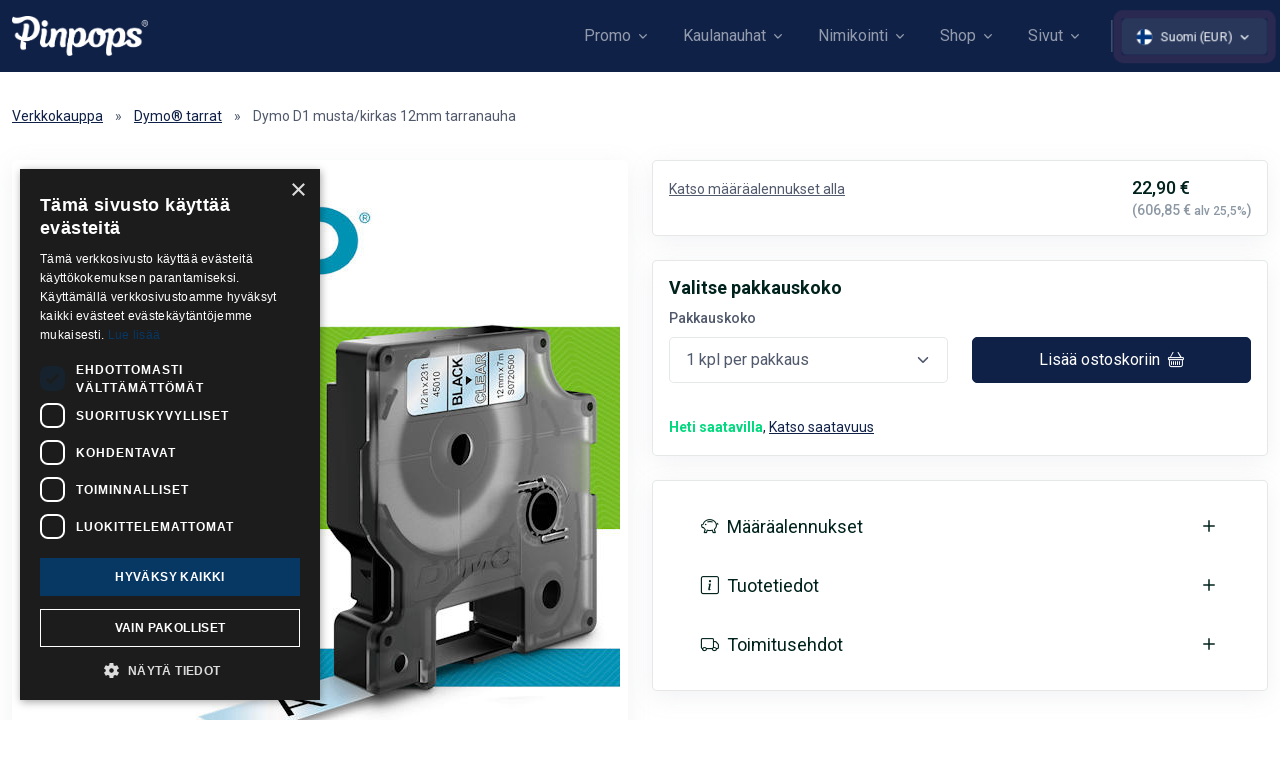

--- FILE ---
content_type: text/html; charset=UTF-8
request_url: https://www.pinpops.fi/fi/shop/nimikointitarrat/525144/
body_size: 12639
content:
<!DOCTYPE html>
<html lang="fi">
<head>
    <meta http-equiv="content-type" content="text/html; charset=utf-8">
    <meta name="viewport" content="width=device-width, initial-scale=1, shrink-to-fit=no">
    <title>Dymo D1 musta/kirkas 12mm tarranauha - Pinpops&reg;</title>
	<link rel="icon" type="image/png" href="/assets/favicon/favicon-96x96.png" sizes="96x96" />
	<link rel="icon" type="image/svg+xml" href="/assets/favicon/favicon.svg" />
	<link rel="shortcut icon" href="/assets/favicon/favicon.ico" />
	<link rel="apple-touch-icon" sizes="180x180" href="/assets/favicon/apple-touch-icon.png" />
	<link rel="manifest" href="/assets/favicon/site.webmanifest" />
    <meta name="Author" content="Pinpops&reg;">
    <meta name="Description" content="Dymo 12mm D1 musta/kirkas 12mm tarranauha">
	<meta name="theme-color" content="#003675">
	<link rel="canonical" href="https://www.pinpops.fi/fi/shop/nimikointitarrat/525144/">
	<link rel="alternate" href="https://www.pinpops.com/en/shop/labelprinter/525144/" hreflang="en-US">
	<link rel="alternate" href="https://www.pinpops.com/en/shop/labelprinter/525144/" hreflang="en">
	<link rel="alternate" href="https://www.pinpops.eu/en/shop/labelprinter/525144/" hreflang="en-AU">
	<link rel="alternate" href="https://www.pinpops.eu/en/shop/labelprinter/525144/" hreflang="en-AT">
	<link rel="alternate" href="https://www.pinpops.eu/en/shop/labelprinter/525144/" hreflang="en-CZ">
	<link rel="alternate" href="https://www.pinpops.eu/en/shop/labelprinter/525144/" hreflang="en-DK">
	<link rel="alternate" href="https://www.pinpops.eu/en/shop/labelprinter/525144/" hreflang="en-NL">
	<link rel="alternate" href="https://www.pinpops.eu/en/shop/labelprinter/525144/" hreflang="en-EE">
	<link rel="alternate" href="https://www.pinpops.eu/en/shop/labelprinter/525144/" hreflang="en-FR">
	<link rel="alternate" href="https://www.pinpops.eu/en/shop/labelprinter/525144/" hreflang="en-FI">
	<link rel="alternate" href="https://www.pinpops.eu/en/shop/labelprinter/525144/" hreflang="en-DE">
	<link rel="alternate" href="https://www.pinpops.eu/en/shop/labelprinter/525144/" hreflang="en-GB">
	<link rel="alternate" href="https://www.pinpops.eu/en/shop/labelprinter/525144/" hreflang="en-IS">
	<link rel="alternate" href="https://www.pinpops.eu/en/shop/labelprinter/525144/" hreflang="en-IT">
	<link rel="alternate" href="https://www.pinpops.eu/en/shop/labelprinter/525144/" hreflang="en-LV">
	<link rel="alternate" href="https://www.pinpops.eu/en/shop/labelprinter/525144/" hreflang="en-LT">
	<link rel="alternate" href="https://www.pinpops.eu/en/shop/labelprinter/525144/" hreflang="en-MT">
	<link rel="alternate" href="https://www.pinpops.eu/en/shop/labelprinter/525144/" hreflang="en-NO">
	<link rel="alternate" href="https://www.pinpops.eu/en/shop/labelprinter/525144/" hreflang="en-PT">
	<link rel="alternate" href="https://www.pinpops.eu/en/shop/labelprinter/525144/" hreflang="en-SK">
	<link rel="alternate" href="https://www.pinpops.eu/en/shop/labelprinter/525144/" hreflang="en-ES">
	<link rel="alternate" href="https://www.pinpops.eu/en/shop/labelprinter/525144/" hreflang="en-SE">
	<link rel="alternate" href="https://www.pinpops.fi/fi/shop/nimikointitarrat/525144/" hreflang="fi-FI">
	<link rel="alternate" href="https://www.pinpops.com/en/shop/labelprinter/525144/" hreflang="x-default">
    <link href="https://fonts.googleapis.com/css2?family=Roboto:wght@400;500;700&display=swap" rel="stylesheet">
    <link rel="stylesheet" href="https://www.pinpops.fi/assets/css/theme-bundle.min.css?v=25.1222.1853">
<script>
	window.dataLayer = window.dataLayer || [];
	function gtag(){dataLayer.push(arguments);}
	gtag('consent', 'default', {
		'ad_storage': 'denied',
		'ad_user_data': 'denied',
		'ad_personalization': 'denied',
		'analytics_storage': 'denied'
	});
</script>
<script type="text/javascript" charset="UTF-8" src="/assets/js/cookie-consent-fi.js?v=25.513.163323"></script>
<script async src="https://www.googletagmanager.com/gtag/js?id=G-NGGS7NNSJQ"></script>
<script>
  gtag('js', new Date());
  gtag('config', 'G-NGGS7NNSJQ');
  gtag('config', 'AW-986345628');

  function contact_conversion(url) {
	var callback = function () {
	  if (typeof(url) != 'undefined') {
		window.location = url;
	  }
	};
	gtag("event", "generate_lead", {
	  currency: "EUR",
	  value: 5
	});
	gtag('event', 'conversion', {
	  'send_to': 'AW-986345628/L_B8CJr1zYkYEJzhqdYD',
	  'event_callback': callback
	});
	return false;
  }

  var timeConvAW = ''; //'AW-986345628/JDC4CO7XsPIZEJzhqdYD';
  var currency = 'EUR';
</script>
<script type="application/ld+json">{"@context":"https://schema.org","@type":"Product","name":"D1 musta/kirkas 12mm tarranauha","image":["https://www.pinpops.fi/images/shop/1x1/525144_1.jpg","https://www.pinpops.fi/images/shop/4x3/525144_1.jpg","https://www.pinpops.fi/images/shop/16x9/525144_1.jpg","https://www.pinpops.fi/images/shop/525144_1.jpg"],"sku":"185.144","gtin13":"S0720500","description":"D1 musta/kirkas 12mm tarranauha","color":"Dymo","size":"12mm","material":"Polyesteri, pituus 7 metriä","brand":{"@type":"Brand","name":"Pinpops"},"offers":{"@type":"Offer","url":"https://www.pinpops.fi/fi/shop/nimikointitarrat/525144/","price":"22.90","priceCurrency":"EUR","availability":"https://schema.org/InStock","itemCondition":"https://schema.org/NewCondition","priceValidUntil":"2026-02-21","shippingDetails":[{"@type":"OfferShippingDetails","shippingDestination":{"@type":"DefinedRegion","addressCountry":"FI"},"deliveryTime":{"@type":"ShippingDeliveryTime","handlingTime":{"@type":"QuantitativeValue","minValue":0,"maxValue":1,"unitCode":"d"},"transitTime":{"@type":"QuantitativeValue","minValue":1,"maxValue":3,"unitCode":"d"}},"shippingRate":{"@type":"MonetaryAmount","value":"0.00","currency":"EUR"}}]}}</script></head>
<body>

<header id="header" class="navbar navbar-expand-lg navbar-right navbar-sticky-top navbar-dark bg-primary">
  <div class="container">
    
	<nav class="js-mega-menu navbar-nav-wrap">
	  <a class="navbar-brand" href="https://www.pinpops.fi/" aria-label="Pinpops">
		<img class="navbar-brand-logo" src="https://www.pinpops.fi/images/pw.png" alt="Pinpops&reg;">
	  </a>
	  <button class="navbar-toggler" type="button" data-bs-toggle="collapse" data-bs-target="#navbarNavDropdown" aria-controls="navbarNavDropdown" aria-expanded="false" aria-label="Toggle navigation">
		<span class="navbar-toggler-default">
		  <i class="bi-list"></i>
		</span>
		<span class="navbar-toggler-toggled">
		  <i class="bi-x"></i>
		</span>
	  </button>
	  <div class="collapse navbar-collapse" id="navbarNavDropdown">
        <div class="navbar-sticky-top-scroller">
		<ul class="navbar-nav">
		  <li class="hs-has-mega-menu nav-item">
			<a id="pagesMegaMenu" class="hs-mega-menu-invoker nav-link dropdown-toggle" href="#" role="button" aria-expanded="false">Promo</a>
			<div class="hs-mega-menu dropdown-menu w-100" aria-labelledby="pagesMegaMenu" style="min-width: 42rem;">
			  <div class="navbar-dropdown-menu-inner">
				<div class="row">
				  <div class="col-sm-6 col-md-3">
					<span class="dropdown-header">Promotekstiili</span>
					  <a href="/fi/promo/sukat-logolla/" aria-label="Kudotut mainossukat omalla kuosilla" title="Kudotut mainossukat omalla kuosilla" class="dropdown-item">Sukat Logolla Kudottuna <i class="text-info bi-patch-check-fill"></i></a>
					  <a href="/fi/promo/tuubihuivi-putkihuivi/" aria-label="Putkihuivit ja tuubihuivit logolla" title="Putkihuivit ja tuubihuivit logolla" class="dropdown-item">Tuubihuivit <small><span class="badge bg-success text-light">Hitti</span></small> <i class="text-success bi-recycle"></i></a>
					  <a href="/fi/promo/hiirimatot-painatus/" aria-label="Hiirimattojen painatus logolla" title="Hiirimattojen painatus logolla" class="dropdown-item">Painetut Hiirimatot</a>
					  <a href="/fi/promo/mikrokuituliina/" aria-label="Logolla painetut mikrokuituliinat" title="Logolla painetut mikrokuituliinat" class="dropdown-item">Mikrokuituliinat <small><span class="badge bg-success text-light">Hitti</span></small> <i class="text-success bi-recycle"></i></a>
					  <a href="/fi/promo/kaulahuivi-logolla/" aria-label="Kaulahuivit logolla" title="Kaulahuivit logolla" class="dropdown-item">Kudottu kaulahuivi</a>
					  <a href="/fi/promo/varvastossut/" aria-label="Varvastossut" title="Varvastossut" class="dropdown-item">Varvassandaalit</a>
					  <a href="/fi/promo/pvc-tuotemerkit/" aria-label="Pehmeät kumiset tuotemerkit" title="Pehmeät kumiset tuotemerkit" class="dropdown-item">PVC-Tuotemerkit</a>
					  <span class="dropdown-header">Mainostekstiilit ja vaatetus</span>
					  <a href="https://www.logovaate.fi/fi/" title="Mainostekstiilit ja painetut vaatteet" class="dropdown-item" target="_new">Logovaate.fi <i class="bi-box-arrow-up-right"></i></a>
					  <a href="/fi/promo/helsinki-promo/" aria-label="Tuotteet Helsingin Kaupungin logolla" title="Tuotteet Helsingin Kaupungin logolla" class="dropdown-item">Helsingin Kaupunki -tuotteet</a>
				  </div>
				  <div class="col-sm-6 col-md-3 mb-3 mb-md-0">
					<span class="dropdown-header">Give-away Tuotteet</span>
					  <a href="/fi/promo/jaakaappimagneetit/" aria-label="Jääkaappimagneetit painatuksella" title="Jääkaappimagneetit painatuksella" class="dropdown-item">Jääkaappimagneetit</a>
					  <a href="/fi/promo/lapparitarra/" aria-label="Painetut läppäritarrat" title="Painetut läppäritarrat" class="dropdown-item">Läppäritarrat <i class="text-info bi-patch-check-fill"></i></a>
					  <a href="/fi/promo/puiset-tarrat/" aria-label="Puulle painetut tarrat" title="Puulle painetut tarrat" class="dropdown-item">Puiset Tarrat <i class="text-success bi-tree-fill"></i></a>
					  <a href="/fi/pinssit/" aria-label="Metalliset pinssit ja kampanjanapit" title="Metalliset pinssit ja kampanjanapit" class="dropdown-item">Pinssit ja Rintanapit</a>
					  <a href="/fi/promo/puiset-avaimenperat/" aria-label="Puusta valmistetut avaimenperät" title="Puusta valmistetut avaimenperät" class="dropdown-item">Puiset avaimenperät <i class="text-success bi-tree-fill"></i></a>
					  					  <a href="/fi/promo/matkalaukkutagit/" aria-label="Puiset matkalaukkutagit" title="Puiset matkalaukkutagit" class="dropdown-item">Matkalaukkutagit <i class="text-success bi-tree-fill"></i></a>
					  					  <a href="/fi/promo/rekisterikilvet/" aria-label="Magneetit ja Avaimenperät" title="Magneetit ja Avaimenperät" class="dropdown-item">Metallimagneetit & Avaimenperät</a>
					  <a href="/fi/promo/loisto-avaimenperat/" aria-label="Puusta ja metallista valmistettu avaimenperä" title="Puusta ja metallista valmistettu avaimenperä" class="dropdown-item">Loisto avaimenperät</a>
					  <a href="/fi/promo/parkkikiekko-logolla/" aria-label="Parkkikiekot ja pysäköintikiekot logolla" title="Parkkikiekot ja pysäköintikiekot logolla" class="dropdown-item">Pysäköintikiekot</a>
					  <a href="/fi/promo/" aria-label="Promotuotteet ja mainonta" title="Promotuotteet ja mainonta" class="dropdown-item">Print & Promo tuotteet &raquo;</a>
				  </div>
				  <div class="col-sm-6 col-md-3">
					<span class="dropdown-header">Brändituotteet</span>
					  <a href="/fi/promo/remove-before-flight/" aria-label="Remove Before Flight avaimenperä" title="Remove Before Flight avaimenperä" class="dropdown-item">Remove Before Flight merkit</a>
					  <a href="/fi/promo/kangasmerkit/" aria-label="Kudotut, painetut ja brodeeratut kangasmerkit" title="Kudotut, painetut ja brodeeratut kangasmerkit" class="dropdown-item">Kangasmerkit</a>
					  <a href="/fi/promo/pehmoheijastin/" aria-label="Pehmoheijastin Painatuksella" title="Pehmoheijastin Painatuksella" class="dropdown-item">Pehmoheijastimet <small><span class="badge bg-success text-light">Sesonki!</span></small></a>
					  <a href="/fi/promo/heijastimet/" aria-label="Kova muoviheijastin logolla" title="Kova muoviheijastin logolla" class="dropdown-item">Muoviheijastimet <small><span class="badge bg-success text-light">Sesonki!</span></small></a>
					  <a href="/fi/promo/emalimuki-logolla/" aria-label="Emalimukit painatuksella" title="Emalimukit painatuksella" class="dropdown-item">Emalimukit <small><span class="badge bg-success text-light">Sesonki!</span></small></a>
					  <a href="/fi/promo/painettu-tolkkicooler/" aria-label="Juomatölkki cooleri logolla" title="Juomatölkki cooleri logolla" class="dropdown-item">Tölkkicooleri</a>
					  <a href="/fi/promo/liimasidotut-muistilehtiot/" aria-label="Liimasidotut muistilehtiöt painatuksella" title="Liimasidotut muistilehtiöt painatuksella" class="dropdown-item">Painetut Muistilehtiöt <i class="text-success bi-recycle"></i></a>
					  <a href="/fi/promo/kierresidotut-muistikirjat/" aria-label="Muistikirjat painatuksella" title="Muistikirjat painatuksella" class="dropdown-item">Kierresidotut Muistikirjat <i class="text-success bi-recycle"></i></a>
					  <a href="/fi/mainoskynat/" aria-label="Logolla painetut mainoskynät" title="Logolla painetut mainoskynät" class="dropdown-item">Mainoskynät</a>
				  </div>
				  <div class="col-sm-6 col-md-3 mb-3 mb-md-0">
					<span class="dropdown-header">Kalusteet ja ständit</span>
					  <a href="/fi/promo/messuseinat-kuvausseinat/" aria-label="Painetut kuvausseinät ja messuseinät logolla" title="Painetut kuvausseinät ja messuseinät logolla" class="dropdown-item">Messuseinät ja Kuvausseinät</a>
					  <a href="/fi/promo/rollup-mainosteline/" aria-label="Roll-Up Mainostelineet" title="Roll-Up Mainostelineet" class="dropdown-item">Roll-Up telineet</a>
					  <a href="/fi/promo/popup-teltta/" aria-label="Popup Teltta Painatuksella" title="Popup Teltta Painatuksella" class="dropdown-item">Pop-Up Teltta <small><span class="badge bg-success text-light">Hitti</span></small></a>
					  <a href="/fi/promo/rantaliput-mainosliput/" aria-label="Beach flag rantaliput ja mainosliput" title="Beach flag rantaliput ja mainosliput" class="dropdown-item">Rantaliput & mainosliput</a>
					  <a href="/fi/promo/lippusiima-tikkuliput/" aria-label="Keppiliput ja lippusiimat painatuksella" title="Keppiliput ja lippusiimat painatuksella" class="dropdown-item">Lippusiima & tikkuliput</a>
					  <a href="/fi/promo/mainostyyny-promotyyny/" aria-label="Painetut mainostyynyt ja tyynynpäälliset logolla" title="Painetut mainostyynyt ja tyynynpäälliset logolla" class="dropdown-item">Promotyynyt & piknik alustat</a>
					  <a href="/fi/promo/rantatuolit-painatus/" aria-label="Rantatuolit omalla logolla painettuna" title="Rantatuolit omalla logolla painettuna" class="dropdown-item">Rantatuolit ja kansituolit <i class="text-info bi-patch-check-fill"></i></a>
					  <a href="/fi/promo/sakkituoli-painatus/" aria-label="Säkkituolit omalla painatuksella" title="Säkkituolit omalla painatuksella" class="dropdown-item">Säkkituoli logolla <i class="text-info bi-patch-check-fill"></i></a>
				  </div>
				</div>
			  </div>
			</div>
		  </li>
		  <li class="hs-has-mega-menu nav-item">
			<a id="pagesMegaMenu2" class="hs-mega-menu-invoker nav-link dropdown-toggle" href="#" role="button" aria-expanded="false">Kaulanauhat</a>
			<div class="hs-mega-menu dropdown-menu w-100" aria-labelledby="pagesMegaMenu2" style="min-width: 42rem;">
			  <div class="navbar-dropdown-menu-inner">
				<div class="row">
				  <div class="col-sm-6 col-md-3">
					<span class="dropdown-header">Painetut Kaulanauhat</span>
					  <a href="/fi/sublimaatio-nelivari-kaulanauha/" aria-label="Sublimaatiopainetut avainnauhat painatuksella" title="Sublimaatiopainetut avainnauhat painatuksella" class="dropdown-item">Täysväriset kaulanauhat</a>
					  <a href="/fi/painettu-rpet-kaulanauha/" aria-label="rPET-kaulanauhat ja avainnauhat painatuksella" title="rPET-kaulanauhat ja avainnauhat painatuksella" class="dropdown-item">Kierrätetty rPET-kaulanauha <i class="text-success bi-recycle"></i></a>
					  <a href="/fi/silkkipainettu-kaulanauha/" aria-label="Avainkaulanauhat silkkipainatuksella" title="Avainkaulanauhat silkkipainatuksella" class="dropdown-item">Silkkipainetut kaulanauhat</a>
					  <a href="/fi/shop/kaulanauhat/" aria-label="Kaulanauhojen Verkkokauppa" title="Kaulanauhojen Verkkokauppa" class="dropdown-item">Kaulanauha Verkkokauppa <i class="text-info bi-cart"></i></a>
				  </div>
				  <div class="col-sm-6 col-md-3 mb-3 mb-md-0">
					<span class="dropdown-header">Muut kaulanauhat</span>
					  <a href="/fi/kudottu-avainkaulanauha/" aria-label="Litteät kudotut avainnauhat" title="Litteät kudotut avainnauhat" class="dropdown-item">Kudottu kaulanauha</a>
					  <a href="/fi/putkeen-kudottu-kaulanauha/" aria-label="Pyöreä putkeen kudottu avainnauha" title="Pyöreä putkeen kudottu avainnauha" class="dropdown-item">Putkikaulanauha <small><span class="badge bg-success text-light">Uusi</span></small></a>
					  <a href="/fi/jojo-kaulanauhat/" aria-label="Avainnauhat jojo-pidikkeellä" title="Avainnauhat jojo-pidikkeellä" class="dropdown-item">Jojo-kaulanauha <i class="text-success bi-recycle"></i></a>
					  <a href="/fi/kaulanauhat-avainnauhat/" aria-label="Avainnauhat ja kaulanauhat logolla tai ilman" title="Avainnauhat ja kaulanauhat logolla tai ilman" class="dropdown-item">Kaikki Kaulanauhat</a>
				  </div>
				  <div class="col-sm-6 col-md-3">
					<span class="dropdown-header">Rannekkeet & Lahjanauhat</span>
					  <a href="/fi/rannekkeet/painettu-kangasranneke/" aria-label="Täysväripainetut kangasrannekkeet" title="Täysväripainetut kangasrannekkeet" class="dropdown-item">Kangasrannekkeet painettuna <i class="text-success bi-recycle"></i></a>
					  <a href="/fi/rannekkeet/kudottu-kangasranneke/" aria-label="Kankaiset kudotut rannekkeet" title="Kankaiset kudotut rannekkeet" class="dropdown-item">Kudotut rannekkeet</a>
					  <a href="/fi/rannekkeet/vinyylirannekkeet/" aria-label="Painetut muoviset rannekkeet" title="Painetut muoviset rannekkeet" class="dropdown-item">Vinyylirannekkeet</a>
					  <a href="/fi/lahjanauha-painatuksella/" aria-label="Lahjanauhan painatus logolla" title="Lahjanauhan painatus logolla" class="dropdown-item">Painettu Lahjanauha <i class="text-success bi-recycle"></i></a>
				  </div>
				  <div class="col-sm-6 col-md-3 mb-3 mb-md-0">
					<span class="dropdown-header">Verkkokauppa</span>
					  <a href="/fi/shop/kaulanauhat/" aria-label="Kaulanauhojen Verkkokauppa" title="Kaulanauhojen Verkkokauppa" class="dropdown-item">Kaulanauha Verkkokauppa</a>
					  <a href="/fi/shop/kaulanauhat-retail/" aria-label="Vähittäismyyntiin pakatut kaulanauhat" title="Vähittäismyyntiin pakatut kaulanauhat" class="dropdown-item">5-Pack Kaulanauhat</a>
					  <a href="/fi/shop/tyvek-rannekkeet/" aria-label="Paperiset rannekkeet painettuna" title="Paperiset rannekkeet painettuna" class="dropdown-item">Tyvek<sup>&reg;</sup> rannekkeet <small><span class="badge bg-info text-light">Outlet</span></small></a>
					  <a href="/fi/shop/silikonirannekkeet/" aria-label="Osta silikonirannekkeita verkkokaupasta" title="Osta silikonirannekkeita verkkokaupasta" class="dropdown-item">Silikonirannekkeet <small><span class="badge bg-info text-light">Outlet</span></small></a>
				  </div>
				</div>
			  </div>
			</div>
		  </li>
		  <li class="hs-has-mega-menu nav-item">
			<a id="pagesMegaMenu3" class="hs-mega-menu-invoker nav-link dropdown-toggle" href="#" role="button" aria-expanded="false">Nimikointi</a>
			<div class="hs-mega-menu dropdown-menu w-100" aria-labelledby="pagesMegaMenu3" style="min-width: 42rem;">
			  <div class="navbar-dropdown-menu-inner">
				<div class="row">
				  <div class="col-sm-6 col-md-3">
					<span class="dropdown-header">Konferenssipassit</span>
					  <a href="/fi/shop/nimikorttikotelot/" aria-label="Nimikortit ja nimitaskut, nimilappukotelot" title="Nimikortit ja nimitaskut, nimilappukotelot" class="dropdown-item">Nimikorttitaskut</a>
					  <a href="/fi/messupassit-messutaskut/" aria-label="Painetut nimikortit ja nimilaput" title="Painetut nimikortit ja nimilaput" class="dropdown-item">Painetut sisäkortit taskuille</a>
					  <a href="/fi/ekologiset-ekopassit/" aria-label="Biohajoavat ekologiset tapahtumapassit" title="Biohajoavat ekologiset tapahtumapassit" class="dropdown-item">Biohajoavat ekopassit <small><span class="badge bg-success text-light">BIO</span></small></a>
					  					  <a href="/fi/puiset-tapahtumapassit/" aria-label="Puusta valmistetut konferenssipassit" title="Puusta valmistetut konferenssipassit" class="dropdown-item">Puiset tapahtumapassit <small><span class="badge bg-success text-light">BIO</span></small></a>
					  <a href="/fi/rikkoutumattomat-tapahtumapassit/" aria-label="Synteettiselle materiaalille painetut nimilaput" title="Synteettiselle materiaalille painetut nimilaput" class="dropdown-item">Säänkestävä tapahtumapassi</a>
					  <a href="/fi/muoviset-tapahtumapassit/" aria-label="Jämäkät kovamuoviset tapahtumapassit" title="Jämäkät kovamuoviset tapahtumapassit" class="dropdown-item">Muoviset tapahtumapassit <small><span class="badge bg-success text-light">Uusi</span></small></a>
					  <a href="/fi/kraft-tapahtumapassit/" aria-label="Kraft kartongille painetut nimikortit" title="Kraft kartongille painetut nimikortit" class="dropdown-item">Ruskea Kraft tapahtumapassi <small><span class="badge bg-success text-light">BIO</span></small></a>
				  </div>
				  <div class="col-sm-6 col-md-3 mb-3 mb-md-0">
					<span class="dropdown-header">Nimineulat <i class="bi-box-arrow-up-right"></i></span>
					  <a href="https://www.badgestock.fi/fi/crest-nimineulat/" aria-label="Alumiininen Crest nimineula" title="Alumiininen Crest nimineula" class="dropdown-item">Crest nimineulat</a>
					  <a href="https://www.badgestock.fi/fi/crown-nimineulat/" aria-label="Crown nimineula linssillä" title="Crown nimineula linssillä" class="dropdown-item">Crown nimineula</a>
					  <a href="https://www.badgestock.fi/fi/labeltag-nimikyltit/" aria-label="Nimikyltti joka on Dymo nimikoitava" title="Nimikyltti joka on Dymo nimikoitava" class="dropdown-item">LabelTag Dymo<sup>&reg;</sup> nimikyltit</a>
					  <a href="https://www.badgestock.fi/fi/ecosign-puukyltit/" aria-label="Puiset nimineulat ja nimikyltit" title="Puiset nimineulat ja nimikyltit" class="dropdown-item">Puinen Ecosign</a>
					  <a href="https://www.badgestock.fi/fi/acrylsign-nimineulat/" aria-label="Akryylista valmistettu Acrylsign" title="Akryylista valmistettu Acrylsign" class="dropdown-item">Acrylsign Nimineula</a>
					  <a href="https://www.badgestock.fi/fi/signature-nimineulat/" aria-label="Muovista valmistettu Signature" title="Muovista valmistettu Signature" class="dropdown-item">Signature Nimineula</a>
					  <a href="/fi/nimineulat/" aria-label="Metalliset, Muoviset ja Puiset Nimineulat ja Nimikyltit" title="Metalliset, Muoviset ja Puiset Nimineulat ja Nimikyltit" class="dropdown-item">Kaikki Nimineulat</a>
				  </div>
				  <div class="col-sm-6 col-md-3">
					<span class="dropdown-header">Muu nimikointi</span>
					  <a href="https://www.badgestock.fi/fi/liitutaulu-nimikyltit/" aria-label="Liitutaulupintainen nimikyltti" title="Liitutaulupintainen nimikyltti" class="dropdown-item">Liitutaulunimikyltit</a>
					  <a href="/fi/shop/liitutaulukyltit/" aria-label="Liitutaulupintainen nimikyltti heti" title="Liitutaulupintainen nimikyltti heti" class="dropdown-item">Blankot Liitunimikyltit</a>
					  <a href="https://www.pinssi.fi/fi/rintanapit/puiset-nimirintanapit/" aria-label="Puiset nimirintanapit" title="Puiset nimirintanapit" class="dropdown-item">Puiset nimirintanapit <i class="bi-box-arrow-up-right"></i> <small><span class="badge bg-success text-light">Hitti</span></small></a>
					  <a href="https://www.pinssi.fi/fi/rintanapit/nimirintanapit/" aria-label="Nimikoitu nimikyltti rintanappi" title="Nimikoitu nimikyltti rintanappi" class="dropdown-item">Nimikylttirintanappi <i class="bi-box-arrow-up-right"></i></a>
					  <a href="/fi/muovikortit-offset-painatus/" aria-label="Kanta-asiakaskortit ja offset-painetut muovikortit" title="Kanta-asiakaskortit ja offset-painetut muovikortit" class="dropdown-item">Painetut muovikortit</a>
					  <a href="https://www.badgestock.fi/fi/" aria-label="Metalliset ja Muoviset Nimineulat ja Nimikyltit" title="Metalliset ja Muoviset Nimineulat ja Nimikyltit" class="dropdown-item">Badgestock nimineulat <i class="bi-box-arrow-up-right"></i></a>
					  <a href="/fi/nimikointi/" aria-label="Kaikki nimikointituotteet" title="Kaikki nimikointituotteet" class="dropdown-item">Kaikki nimikointituotteet</a>
				  </div>
				  <div class="col-sm-6 col-md-3 mb-3 mb-md-0">
					<span class="dropdown-header">Verkkokauppa</span>
					  <a href="/fi/shop/badgeribbons/" aria-label="Osta Stackable Badge Ribbonit verkkokaupastamme" title="Osta Stackable Badge Ribbonit verkkokaupastamme" class="dropdown-item">Badge Ribbonit <small><span class="badge bg-success text-light">Uusi</span></small></a>
					  <a href="/fi/shop/id-korttipidikkeet/" aria-label="Henkilökorttipidikkeet ja ID-pidikkeet" title="Henkilökorttipidikkeet ja ID-pidikkeet" class="dropdown-item">ID-Korttipidikkeet</a>
					  <a href="/fi/shop/klipsit-kiinnikkeet/" aria-label="Metalliklipsit ja nimikylttikiinnikkeet" title="Metalliklipsit ja nimikylttikiinnikkeet" class="dropdown-item">Klipsit ja kiinnikkeet</a>
					  <a href="/fi/shop/nimikointitarrat/" aria-label="Tarrakirjoittimet ja tarratulostimet" title="Tarrakirjoittimet ja tarratulostimet" class="dropdown-item">Dymo&reg; tarratulostimet</a>
					  <a href="/fi/shop/kieliliput/" aria-label="Kielilipputarrat nimikyltteihin" title="Kielilipputarrat nimikyltteihin" class="dropdown-item">Lipputarrat nimineuloihin</a>
					  <a href="/fi/jojo-pidikkeet/" aria-label="ID-korttihissi painatuksella" title="ID-korttihissi painatuksella" class="dropdown-item">Jojo-pidikkeet painettuna</a>
				  </div>
				</div>
			  </div>
			</div>
		  </li>
		  <li class="hs-has-sub-menu nav-item">
			<a id="blogMegaMenu" class="hs-mega-menu-invoker nav-link dropdown-toggle" href="#" role="button" aria-expanded="false">Shop</a>
			<div class="hs-sub-menu dropdown-menu" aria-labelledby="blogMegaMenu" style="min-width: 12rem;">
				  <a href="/fi/shop/kaulanauhat/" aria-label="Kaulanauhojen Verkkokauppa" title="Kaulanauhojen Verkkokauppa" class="dropdown-item">Kaulanauha Verkkokauppa</a>
				  <a href="/fi/shop/nimikorttikotelot/" aria-label="Nimikortit ja nimitaskut, nimilappukotelot" title="Nimikortit ja nimitaskut, nimilappukotelot" class="dropdown-item">Nimikorttitaskut</a>
				  <a href="/fi/shop/badgeribbons/" aria-label="Osta Stackable Badge Ribbonit verkkokaupastamme" title="Osta Stackable Badge Ribbonit verkkokaupastamme" class="dropdown-item">Badge Ribbonit <small><span class="badge bg-success text-light">Uusi</span></small></a>
				  <a href="/fi/shop/kaulanauhat-retail/" aria-label="Vähittäismyyntiin pakatut kaulanauhat" title="Vähittäismyyntiin pakatut kaulanauhat" class="dropdown-item">5-Pack Kaulanauhat</a>
				  <a href="/fi/shop/id-korttipidikkeet/" aria-label="Henkilökorttipidikkeet ja ID-pidikkeet" title="Henkilökorttipidikkeet ja ID-pidikkeet" class="dropdown-item">ID-Korttipidikkeet</a>
				  <a href="/fi/shop/liitutaulukyltit/" aria-label="Liitutaulupintainen nimikyltti heti" title="Liitutaulupintainen nimikyltti heti" class="dropdown-item">Blankot Liitunimikyltit</a>
				  <a href="/fi/shop/klipsit-kiinnikkeet/" aria-label="Metalliklipsit ja nimikylttikiinnikkeet" title="Metalliklipsit ja nimikylttikiinnikkeet" class="dropdown-item">Klipsit ja kiinnikkeet</a>
					  <a href="/fi/shop/nimikointitarrat/" aria-label="Tarrakirjoittimet ja tarratulostimet" title="Tarrakirjoittimet ja tarratulostimet" class="dropdown-item">Dymo&reg; tarratulostimet</a>
				  <a href="/fi/shop/kieliliput/" aria-label="Kielilipputarrat nimikyltteihin" title="Kielilipputarrat nimikyltteihin" class="dropdown-item">Lipputarrat nimineuloihin</a>
				  <a href="/fi/shop/rintanappikoneet/" aria-label="Osta rintanappikone tai pinssikone" title="Osta rintanappikone tai pinssikone" class="dropdown-item">Rintanappikoneet</a>
				  <a href="/fi/shop/silikonirannekkeet/" aria-label="Osta silikonirannekkeita verkkokaupasta" title="Osta silikonirannekkeita verkkokaupasta" class="dropdown-item">Silikonirannekkeet <small><span class="badge bg-info text-light">Outlet</span></small></a>
				  <a href="/fi/shop/arpajaisliput/" aria-label="Arvontaliput ja pääsyliput" title="Arvontaliput ja pääsyliput" class="dropdown-item">Arpajaisliput</a>
			</div>
		  </li>

		  <li class="hs-has-mega-menu nav-item"
			  data-hs-mega-menu-item-options='{
				"desktop": {
				  "maxWidth": "20rem"
				}
			  }'>
			<a id="docsMegaMenu" class="hs-mega-menu-invoker nav-link dropdown-toggle " href="#" role="button" aria-expanded="false">Sivut</a>
			<div class="hs-mega-menu hs-position-right dropdown-menu" aria-labelledby="docsMegaMenu" style="min-width: 20rem;">
			  <a class="navbar-dropdown-menu-media-link" href="https://www.logovaate.fi/" target="_new">
				<div class="d-flex">
				  <div class="flex-shrink-0">
					<i class="bi-bag-check"></i>
				  </div>
				  <div class="flex-grow-1 ms-3">
					<span class="navbar-dropdown-menu-media-title">Logovaate.fi <span class="badge bg-primary rounded-pill ms-1"></span></span>
					<p class="navbar-dropdown-menu-media-desc">Mainostekstiilit, promovaatetus, kangaskassit ja huomioliivit logolla</p>
				  </div>
				</div>
			  </a>
			  <div class="dropdown-divider"></div>
			  <a class="navbar-dropdown-menu-media-link" href="https://www.pinssi.fi" target="_new">
				<div class="d-flex">
				  <div class="flex-shrink-0">
					<i class="bi-gem"></i>
				  </div>
				  <div class="flex-grow-1 ms-3">
					<span class="navbar-dropdown-menu-media-title">Pinssi.fi</span>
					<p class="navbar-dropdown-menu-media-desc">Suomen suosituimmat pinssit ja kampanjanapit tulevat meiltä</p>
				  </div>
				</div>
			  </a>
			  <div class="dropdown-divider"></div>
			  <a class="navbar-dropdown-menu-media-link" href="https://www.badgestock.fi/" target="_new">
				<div class="d-flex">
				  <div class="flex-shrink-0">
					<i class="bi-person-badge"></i>
				  </div>
				  <div class="flex-grow-1 ms-3">
					<span class="navbar-dropdown-menu-media-title">Badgestock.fi</span>
					<p class="navbar-dropdown-menu-media-desc">Nimineulat asiakaspalveluun, myyntiin ja asiakaskohtaamisiin</p>
				  </div>
				</div>
			  </a>
			  <div class="dropdown-divider"></div>
			  <a class="navbar-dropdown-menu-media-link" href="https://www.pinpops.fi/fi/tietoa-meista/">
<div class="alert alert-primary m-0" role="alert" role="alert"><div class="d-flex"><div class="flex-shrink-0"><i class="bi-exclamation-triangle-fill text-success"></i></div><div class="flex-grow-1 ms-2"><small><strong>Olemme muuttaneet!</strong> &mdash; Uusi Painamisen Tehdas ja Showroom Helsingin ja Vantaan rajalla Tammiston kupeessa</small></div></div></div></a>
			</div>
		  </li>
		  <li class="nav-divider"></li>
		  <li class="nav-item">
			<div class="btn-group langblue">
			  <button type="button" class="btn btn-soft-light btn-sm dropdown-toggle pulse-blue" id="selectLanguage" data-bs-toggle="dropdown" aria-expanded="false">
				<span class="d-flex align-items-center">
				  <img class="avatar avatar-xss avatar-circle me-2" src="https://www.pinpops.fi/assets/vendor/flag-icon-css/flags/1x1/fi.svg" alt="Finland" width="16"/>
				  <span>Suomi (EUR)</span>
				</span>
			  </button>
			  <div class="dropdown-menu">
				<a class="dropdown-item d-flex align-items-center" href="https://www.pinpops.eu/en/shop/labelprinter/525144/">
				  <img class="avatar avatar-xss avatar-circle me-2" src="https://www.pinpops.fi/assets/vendor/flag-icon-css/flags/1x1/eu.svg" alt="EU" width="16"/>
				  <span>English (EUR)</span>
				</a>
				<a class="dropdown-item d-flex align-items-center" href="https://www.pinpops.com/en/shop/labelprinter/525144/">
				  <img class="avatar avatar-xss avatar-circle me-2" src="https://www.pinpops.fi/assets/vendor/flag-icon-css/flags/1x1/us.svg" alt="United States" width="16"/>
				  <span>English (USD)</span>
				</a>
				<a class="dropdown-item d-flex align-items-center active" href="https://www.pinpops.fi/fi/shop/nimikointitarrat/525144/">
				  <img class="avatar avatar-xss avatar-circle me-2" src="https://www.pinpops.fi/assets/vendor/flag-icon-css/flags/1x1/fi.svg" alt="Finland" width="16"/>
				  <span>Suomi (EUR)</span>
				</a>
			  </div>
			</div>
		  </li>
		</ul>
		</div>
	  </div>
	</nav>
  </div>
</header>


<div class="overflow-hidden">
  <div class="container content-space-1 content-space-md-2 mt-4">
    <div class="row">
      <div class="col-sm-12 col-lg-12 mb-3">
        <ul class="list-inline" aria-label="Breadcrumb">
          <li class="list-inline-item small"><a href="/fi/shop/" class="text-decoration-underline">Verkkokauppa</a></li>
          <li class="list-inline-item small" aria-hidden="true">&raquo;</li>
          <li class="list-inline-item small"><a href="/fi/shop/nimikointitarrat/" class="text-decoration-underline">Dymo® tarrat</a></li>
          <li class="list-inline-item small" aria-hidden="true">&raquo;</li>
          <li class="list-inline-item small">
            <span>Dymo D1 musta/kirkas 12mm tarranauha</span>
          </li>
        </ul>
      </div>
    </div>

    <div class="row mb-5 mb-sm-5">
      <!-- Gallery -->
      <div class="col-sm-12 col-md-6 col-lg-6 mb-3 mb-lg-5">
        <div class="card p-2">
          <div class="js-swiper-1234567890 swiper swiper-container">
            <div class="swiper-wrapper">
                                <div class="swiper-slide">
                    <img class="img-fluid"
                         src="/images/shop/525144_1.jpg"
                         alt="Dymo D1 musta/kirkas 12mm tarranauha"
                         width="600" height="600"                         >
                  </div>
                              </div>
          </div>
          <div class="js-swiper-pagination-element js-swiper-pagination swiper-pagination"></div>
        </div>
      </div>

      <!-- Right column: price + buy -->
      <div class="col-sm-12 col-md-6 col-lg-6 mb-3 mb-lg-5">
                <div class="card card-bordered p-3 pb-2 mb-4">
          <div class="product-category"></div>
          <div>
            <div class="product-price">
              <ins>
                <small class="text-decoration-underline" role="button" data-bs-toggle="collapse" data-bs-target="#flush-collapseZero" aria-expanded="false" aria-controls="flush-collapseZero">
                  Katso määräalennukset alla                </small>
                <h6 class="float-end">
                  22,90 €                                                        <br><small class="text-muted"><small>(606,85 € <small>alv 25,5%</small>)</small></small>
                                  </h6>
              </ins>
            </div>
          </div>
        </div>

        
        
        <div class="card card-bordered p-3 mb-4">
          <form action="/trolley.php" method="GET">
            <input type="hidden" name="add" value="525144">
            <div class="row">
              <div class="col-lg-6">
                <h6><strong>Valitse pakkauskoko</strong></h6>
                <label class="form-label">Pakkauskoko</label>
                <select name="qty" class="form-select mb-3" required>
                  <option value="">Valitse pakkauskoko</option>
                  <option selected value="1">1 kpl per pakkaus</option>
                </select>


              </div>

              <div class="col-lg-6">
                                  <h6>&nbsp;</h6>
                  <label class="form-label">&nbsp;</label>
                  <div class="d-grid gap-2">
                                        <button type="submit"  class="btn btn-primary">
                      Lisää ostoskoriin <i class="bi-basket ms-1"></i>
                    </button>
                  </div>
                              </div>

              <!-- Availability offcanvas -->
              <div class="mt-3 pe-2 float-end">
                <a data-bs-toggle="offcanvas" data-bs-target="#offcanvasStart" aria-controls="offcanvasStart" href="#">
                  <small><strong class="text-success">Heti saatavilla</strong>, <u>Katso saatavuus</u></small>
                </a>

                <div class="offcanvas offcanvas-start" tabindex="-1" id="offcanvasStart" aria-labelledby="offcanvasStartLabel">
                  <div class="offcanvas-header">
                    <h5 id="offcanvasStartLabel">Tuotteen saatavuus:</h5>
                    <button type="button" class="btn-close text-reset" data-bs-dismiss="offcanvas" aria-label="Close"></button>
                  </div>
                  <div class="offcanvas-body">
                    <div class="mb-3">
                      <span class="text-success"><i class="bi-check-circle"></i> Joitakin heti varastossa</span>                    </div>

                                        <a class="dropdown-item" href="#">
                      <span class="text-success">
                        <i class="bi-truck text-success dropdown-item-icon"></i>
                        Verkkokauppa: Heti lähetettävissä                      </span>
                    </a>

                                          <a class="dropdown-item" href="#">
                        <i class="bi-shop text-success dropdown-item-icon"></i>
                        Helsinki: Heti noudettavissa                      </a>
                      <a class="dropdown-item" href="#">
                        <i class="bi-shop text-danger dropdown-item-icon"></i>
                        Tampere: Tilattavissa 1-2 päivässä                      </a>
                    
                    <h6 class="mt-4">Myymälästä noutaminen</h6><p><small>Tilaa tuote verkkokaupasta ja nouda myymälästä. Jos tuote on heti saatavilla haluamastasi myymälästämme, voit tehdä tilauksen verkossa ja noutaa tilauksen heti kun vastaanotat tilausvahvistuksen.</small></p><h6 class="mt-4">Verkkokauppatilaus</h6><p><small>Jos tilaamasi tuotteet ovat heti saatavilla, tilaus lähetetään samana päivänä kun tilaat ennen kello 14.</small></p>                  </div>
                </div>
              </div>
              <!-- /offcanvas -->
            </div><!-- /row -->
          </form>
        </div>


        <!-- Qty discounts accordion -->
        <div class="card card-bordered p-3 mb-4">
          <div class="accordion accordion-flush" id="accordionSpecs">
            <div class="accordion-item">
              <div class="accordion-header" id="flush-headingZero">
                <a class="accordion-button collapsed pb-3 pt-3 fw-light" role="button" data-bs-toggle="collapse" data-bs-target="#flush-collapseZero" aria-expanded="false" aria-controls="flush-collapseZero">
                  <i class="bi-piggy-bank me-2"></i> Määräalennukset                </a>
              </div>
              <div id="flush-collapseZero" class="accordion-collapse collapse" aria-labelledby="flush-headingZero" data-bs-parent="#accordionSpecs">
                <div class="accordion-body">
                  <div class="table-responsive-sm mb-n2">
                    <table class="m-t-10 table table-sm">
                      <tbody>
                        <tr class="p-t-5 p-b-5"><td><small>1 kpl</small></td><td><small>22,90 €/kpl (alv 0%)</small></td></tr><tr class="p-t-5 p-b-5"><td><small>5 kpl</small></td><td><small>22,40 €/kpl (alv 0%)</small></td></tr><tr class="p-t-5 p-b-5"><td><small>25 kpl</small></td><td><small>21,90 €/kpl (alv 0%)</small></td></tr><tr class="p-t-0 p-b-n5"><td colspan="2" class="text-center p-b-n5"><small>Määräalennukset isommissa erissä näet ostoskorissa<br><small>Hinnat ALV 0% — hintoihin lisätään arvonlisävero 25,5%</small></small></td></tr>                      </tbody>
                    </table>
                  </div>
                </div>
              </div>
            </div>

                        <div class="accordion-item">
              <div class="accordion-header" id="flush-headingOne">
                <a class="accordion-button collapsed pb-3 pt-3 fw-light" role="button" data-bs-toggle="collapse" data-bs-target="#flush-collapseOne" aria-expanded="false" aria-controls="flush-collapseOne">
                  <i class="bi-info-square me-2"></i> Tuotetiedot                </a>
              </div>
              <div id="flush-collapseOne" class="accordion-collapse collapse" aria-labelledby="flush-headingOne" data-bs-parent="#accordionSpecs">
                <div class="accordion-body">Polyesteri, pituus 7 metriä</div>
              </div>
            </div>
            
            
            
            <div class="accordion-item">
              <div class="accordion-header" id="flush-headingThree">
                <a class="accordion-button collapsed pb-3 pt-3 fw-light" role="button" data-bs-toggle="collapse" data-bs-target="#flush-collapseThree" aria-expanded="false" aria-controls="flush-collapseThree">
                  <i class="bi-truck me-2"></i> Toimitusehdot                </a>
              </div>
              <div id="flush-collapseThree" class="accordion-collapse collapse" aria-labelledby="flush-headingThree" data-bs-parent="#accordionSpecs">
                <div class="accordion-body">
                  Useita toimitusvaihtoehtoja saatavilla. Voit valita sopivimman ostoskorissa. Toimitukset Suomessa hoitaa Posti ja Bring (Pääkaupunkiseutu), toimitukset ulkomaille FedEx, GLS, UPS.                </div>
              </div>
            </div>
          </div>
        </div>
        <!-- /qty accordion -->
      </div>
      <!-- /right column -->
    </div>

    <!-- Tabs -->
    <div class="row">
      <div class="col-sm-12 col-lg-12">
        <ul class="nav nav-pills justify-content-center mb-7" role="tablist">
          <li class="nav-item"><a class="nav-link active" id="nav-one-eg2-tab" href="#nav-one-eg2" data-bs-toggle="pill" role="tab" aria-controls="nav-one-eg2" aria-selected="true"><div class="d-flex align-items-center"><i class="bi-info-circle me-2"></i> Tuote-esittely</div></a></li>
          <li class="nav-item"><a class="nav-link" id="nav-two-eg2-tab" href="#nav-two-eg2" data-bs-toggle="pill" role="tab" aria-controls="nav-two-eg2" aria-selected="false"><div class="d-flex align-items-center"><i class="bi-clipboard-data me-2"></i> Tekniset tiedot</div></a></li>
          <li class="nav-item"><a class="nav-link" id="nav-three-eg2-tab" href="#nav-three-eg2" data-bs-toggle="pill" role="tab" aria-controls="nav-three-eg2" aria-selected="false"><div class="d-flex align-items-center"><i class="bi-box-seam me-2"></i> Saatavuus ja alennukset</div></a></li>
          <li class="nav-item"><a class="nav-link" id="nav-four-eg2-tab" href="#nav-four-eg2" data-bs-toggle="pill" role="tab" aria-controls="nav-four-eg2" aria-selected="false"><div class="d-flex align-items-center"><i class="bi-images me-2"></i> Kuvat</div></a></li>
        </ul>

        <div class="tab-content">
          <div class="tab-pane fade show active" id="nav-one-eg2" role="tabpanel" aria-labelledby="nav-one-eg2-tab">
            <h1 class="h4">Dymo D1 musta/kirkas 12mm tarranauha</h1>
            <p><a name="description"></a>Dymo&reg; LabelManager&reg; tarratulostimiin sopivat Dymo&reg; D1 tarranauhat ovat monikäyttöisiä ja sopivat monenlaiseen merkitsemiseen.<br />
<br />
- Sopii hyvin nimineulojen nimiyksilöintiin<br />
- Täydellinen muovisille LabelTag<sup>&trade;</sup> nimikylteillemme<br />
- LabelTag&trade; nimineulat on suunniteltu Dymo&reg; D1 tarranauhalle<br />
- Värit ilmoitetaan: tekstin väri/nauhan väri<br />
- Mitat 12 mm x 7 m</p>
          </div>

          <div class="tab-pane fade" id="nav-two-eg2" role="tabpanel" aria-labelledby="nav-two-eg2-tab">
            <div class="table-responsive-sm mb-n2">
              <table class="table table-striped table-bordered">
                <tbody>
                  <tr><td>Pakkauskoko</td><td>1 kpl per pakkaus</td></tr>
                  <tr><td>Minimimyyntierä</td><td>1 kpl per tuote/ryhmä</td></tr>
                  <tr>
                    <td>Paino minimimyyntierässä</td>
                    <td>
                      0.275 kg /                       (1 kpl)
                    </td>
                  </tr>
                                                                          <tr><td>Tuotteen koko</td><td>12mm</td></tr>
                                                                                            <tr><td>EAN-13</td><td>S0720500</td></tr>
                                  </tbody>
              </table>
            </div>
          </div>

          <div class="tab-pane fade" id="nav-three-eg2" role="tabpanel" aria-labelledby="nav-three-eg2-tab">
            <div class="table-responsive-sm mb-n2">
              <table class="table table-striped table-bordered"><tbody>
                <tr><td>Määräalennukset</td><td>Alennus myönnetään automaattisesti ostoskorissa</td></tr>
                <tr>
                  <td>Varastosaldo</td>
                  <td>
                                                                <p class="mb-0">
                        <small class="text-success"><i class="bi-check-circle"></i>
                          Joitakin heti varastossa                        </small>
                      </p>
                                      </td>
                </tr>
              </tbody></table>
            </div>
          </div>

          <div class="tab-pane fade" id="nav-four-eg2" role="tabpanel" aria-labelledby="nav-four-eg2-tab">
            <div class="row">
                                <div class="col-sm-4 col-lg-3 mb-3 mb-sm-0">
                    <a data-fslightbox="gallery" href="/images/shop/525144_1.jpg">
                      <img class="img-fluid" src="/images/shop/525144_1.jpg" alt="Dymo D1 musta/kirkas 12mm tarranauha" loading="lazy">
                    </a>
                  </div>
                          </div>
          </div>
        </div>
      </div>
    </div><!-- /Tabs -->
  </div>
</div>



<div class="bg-primary-dark overflow-hiddenn">
  <div class="container position-relative content-space-1 content-space-md-2">
    <div id="searchContainer" class="w-lg-75 mx-lg-auto position-relative">
		<div id="searchResults" class="d-none position-absolute"><em class="text-black-50">Aloita kirjoittamalla tuotteen nimi, koko tai väri...</em></div>
      <div class="input-card">
        <div class="input-card-form">
		  <input id="searchInput" type="text" class="form-control" placeholder="Hae tuotteita verkkokaupasta" aria-label="Hae tuotteita verkkokaupasta">
        </div>
        <div id="searchSubmit" class="btn-icon">
          <i class="bi-search"></i>
        </div>
      </div>
    </div>
  </div>
</div>

<footer class="bg-primary-dark border-top border-white-10">
  <div class="container">
	<div class="row content-space-1">
	  <div class="col-lg-3 mb-7 mb-lg-0">
		<div class="text-center mb-10">
		  <a class="navbar-brand" href="https://www.pinpops.fi/" aria-label="Pinpops">
			<img class="navbar-brand-logo" src="https://www.pinpops.fi/images/pw.png" alt="Pinpops&reg;">
		  </a>
		</div>
	<div class="row">
	  <div class="col-lg-5">
		  <a href="https://www.pinpops.fi/fi/tietoa-meista/" aria-label="CreditScore">
			<img src="https://www.pinpops.fi/images/aaa-2024.svg" alt="AAA - Korkein luottoluokitus 2026, Dunn & Bradstreet" aria-label="AAA - Korkein luottoluokitus 2026, Dunn & Bradstreet" class="img-fluid">
		  </a>
	  </div>
	  <div class="col-lg-5">
		  <a href="https://www.iaapa.org/" aria-label="IAAPA" target="_new">
			<img src="/images/iaapa-member-2026.svg" border="0" alt="IAAPA Member 2026" class="img-fluid">
		  </a>
	  </div>
	</div>
	  </div>
	  <div class="col-sm mb-7 mb-sm-0">
		<span class="text-cap text-primary-light">Tapahtumatunnisteet</span>
		<ul class="list-unstyled list-py-1 mb-0">
		  <li><a href="/fi/kaulanauhat-avainnauhat/" aria-label="Avainnauhat ja kaulanauhat logolla tai ilman" title="Avainnauhat ja kaulanauhat logolla tai ilman" class="link-sm link-light">Kaikki Kaulanauhat</a></li>
		  <li><a href="/fi/painettu-rpet-kaulanauha/" aria-label="rPET-kaulanauhat ja avainnauhat painatuksella" title="rPET-kaulanauhat ja avainnauhat painatuksella" class="link-sm link-light">Kierrätetty rPET-kaulanauha</a></li>
		  <li><a href="/fi/sublimaatio-nelivari-kaulanauha/" aria-label="Sublimaatiopainetut avainnauhat painatuksella" title="Sublimaatiopainetut avainnauhat painatuksella" class="link-sm link-light">Täysväriset kaulanauhat</a></li>
		  <li><a href="/fi/ekologiset-ekopassit/" aria-label="Biohajoavat ekologiset tapahtumapassit" title="Biohajoavat ekologiset tapahtumapassit" class="link-sm link-light">Biohajoavat ekopassit</a></li>
		  <li><a href="/fi/puiset-tapahtumapassit/" aria-label="Puusta valmistetut konferenssipassit" title="Puusta valmistetut konferenssipassit" class="link-sm link-light">Puiset tapahtumapassit</a></li>		  <li><a href="https://www.pinssi.fi/fi/rintanapit/puiset-nimirintanapit/" aria-label="Puiset nimirintanapit" title="Puiset nimirintanapit" class="link-sm link-light">Puiset nimirintanapit <i class="bi-box-arrow-up-right"></i></a></li>
		  <li><a href="/fi/kaulanauhat-avainnauhat/" aria-label="Avainnauhat ja kaulanauhat logolla tai ilman" title="Avainnauhat ja kaulanauhat logolla tai ilman" class="link-sm link-light">Kaikki Kaulanauhat</a></li>
		  <li><a href="/fi/nimikointi/" aria-label="Kaikki nimikointituotteet" title="Kaikki nimikointituotteet" class="link-sm link-light">Kaikki nimikointituotteet</a></li>		</ul>
	  </div>
	  <div class="col-sm">
		<span class="text-cap text-primary-light">Print & Promo</span>
		<ul class="list-unstyled list-py-1">
		  <li><a href="/fi/promo/sukat-logolla/" aria-label="Kudotut mainossukat omalla kuosilla" title="Kudotut mainossukat omalla kuosilla" class="link-sm link-light">Sukat Logolla Kudottuna</a></li>
		  <li><a href="/fi/promo/tuubihuivi-putkihuivi/" aria-label="Putkihuivit ja tuubihuivit logolla" title="Putkihuivit ja tuubihuivit logolla" class="link-sm link-light">Tuubihuivit</a></li>
		  <li><a href="/fi/promo/lapparitarra/" aria-label="Painetut läppäritarrat" title="Painetut läppäritarrat" class="link-sm link-light">Läppäritarrat</a></li>
		  <li><a href="/fi/promo/hiirimatot-painatus/" aria-label="Hiirimattojen painatus logolla" title="Hiirimattojen painatus logolla" class="link-sm link-light">Painetut Hiirimatot</a></li>
		  <li><a href="/fi/promo/" aria-label="Promotuotteet ja mainonta" title="Promotuotteet ja mainonta" class="link-sm link-light">Print & Promo tuotteet &raquo;</a></li>
		</ul>
		<span class="text-cap text-primary-light">Muut sivustomme</span>
		<ul class="list-unstyled list-py-1 mb-0">
		  <li><a class="link-sm link-light" href="https://www.badgestock.fi/" target="_blank" data-bs-toggle="tooltip" data-bs-placement="bottom" title="Nimineulat ja nimikyltit"><img src="/images/bs-lw.svg" border="0" alt="Badgestock nimineulat ja nimikyltit" class="img-fluid me-10 mt-2"></a></li>
		  <li><a class="link-sm link-light" href="https://www.pinssi.fi/" target="_blank" data-bs-toggle="tooltip" data-bs-placement="bottom" title="Metalliset pinssit ja rintanapit"><img src="/images/pinssi-logo-white.svg" border="0" alt="Pinssi.fi - Pinssit, Rintanapit ja Kampanjanapit" class="img-fluid me-10"></a></li>
		  <li><a class="link-sm link-light" href="https://www.logovaate.fi/fi/" target="_blank" data-bs-toggle="tooltip" data-bs-placement="bottom" title="Mainostekstiilit, huomioliivit ja kangaskassit painatuksella"><img src="/images/logovaate-logo.svg" border="0" alt="Logovaate.fi - Mainostekstiilit" class="img-fluid me-10 mt-2"></a></li>		</ul>
	  </div>
	  <div class="col-sm mb-7 mb-sm-0">
		<span class="text-cap text-primary-light">Nimineulat</span>
		<ul class="list-unstyled list-py-1 mb-3">
		  <li><a href="https://www.pinssi.fi/fi/rintanapit/puiset-nimirintanapit/" aria-label="Puiset nimirintanapit" title="Puiset nimirintanapit" class="link-sm link-light">Puiset nimirintanapit <i class="bi-box-arrow-up-right"></i></a></li>
		  <li><a href="https://www.badgestock.fi/fi/ecosign-puukyltit/" aria-label="Puiset nimineulat ja nimikyltit" title="Puiset nimineulat ja nimikyltit" class="link-sm link-light">Puinen Ecosign</a></li>
		  <li><a href="https://www.badgestock.fi/fi/" aria-label="Metalliset ja Muoviset Nimineulat ja Nimikyltit" title="Metalliset ja Muoviset Nimineulat ja Nimikyltit" class="link-sm link-light">Badgestock nimineulat <i class="bi-box-arrow-up-right"></i></a></li>
		  <li><a href="https://www.badgestock.fi/fi/labeltag-nimikyltit/" aria-label="Nimikyltti joka on Dymo nimikoitava" title="Nimikyltti joka on Dymo nimikoitava" class="link-sm link-light">LabelTag Dymo<sup>&reg;</sup> nimikyltit</a></li>
		  <li><a href="https://www.badgestock.fi/fi/crest-nimineulat/" aria-label="Alumiininen Crest nimineula" title="Alumiininen Crest nimineula" class="link-sm link-light">Crest nimineulat</a></li>
		</ul>
		<span class="text-cap text-primary-light">Give-Away Tuotteet</span>
		<ul class="list-unstyled list-py-1 mb-0">
		  <li><a href="/fi/promo/jaakaappimagneetit/" aria-label="Jääkaappimagneetit painatuksella" title="Jääkaappimagneetit painatuksella" class="link-sm link-light">Jääkaappimagneetit</a></li>
		  <li><a href="/fi/promo/puiset-avaimenperat/" aria-label="Puusta valmistetut avaimenperät" title="Puusta valmistetut avaimenperät" class="link-sm link-light">Puiset avaimenperät</a></li>		  <li><a href="/fi/pinssit/" aria-label="Metalliset pinssit ja kampanjanapit" title="Metalliset pinssit ja kampanjanapit" class="link-sm link-light">Pinssit ja Rintanapit</a></li>		</ul>
		<span class="text-cap text-primary-light">Konferenssinimikointi</span>
		<ul class="list-unstyled list-py-1 mt-3 mb-0">
		  <li><a href="/fi/shop/nimikorttikotelot/" aria-label="Nimikortit ja nimitaskut, nimilappukotelot" title="Nimikortit ja nimitaskut, nimilappukotelot" class="link-sm link-light">Nimikorttitaskut</a></li>
		  <li><a href="/fi/kaulanauhat-avainnauhat/" aria-label="Avainnauhat ja kaulanauhat logolla tai ilman" title="Avainnauhat ja kaulanauhat logolla tai ilman" class="link-sm link-light">Kaikki Kaulanauhat</a></li>
		</ul>
	  </div>
	  <div class="col-sm">
		<span class="text-cap text-primary-light">Yritys</span>
		<ul class="list-unstyled list-py-1 mb-5">
		  <li><a href="/fi/yhteydenotto/" aria-label="Yhteydenotto ja yhteystiedot" title="Yhteydenotto ja yhteystiedot" class="link-sm link-light">Yhteydenotto</a></li>
		  <li><a href="/fi/tietoa-meista/" aria-label="Yritysesittely" title="Yritysesittely" class="link-sm link-light">Tietoa meistä</a></li>
		  <li><a href="/fi/toimituskulut/" aria-label="Tietoa toimituskuluista" title="Tietoa toimituskuluista" class="link-sm link-light">Toimituskulut</a></li>
		  <li><a href="/fi/aineisto-ohjeet/" aria-label="Lataa aineisto-ohjeet" title="Lataa aineisto-ohjeet" class="link-sm link-light">Aineisto-ohjeet</a></li>
		  <li><a href="/fi/toimitusehdot/" aria-label="Palvelujemme Toimitusehdot" title="Palvelujemme Toimitusehdot" class="link-sm link-light">Toimitusehdot</a></li>
		  <li><small><a href="/fi/tietosuoja/" aria-label="Tietosuoja ja rekisteriseloste" title="Tietosuoja ja rekisteriseloste" class="link-sm link-light">Tietosuoja</a></small></li>
		  <li><small><a id="csconsentlink" class="link-sm link-light"><i class="bi-sliders"><use xlink:href="#icon-cookie-bite"></use></i> Evästeet</a></li>		</ul>
	  </div>
	</div>
	<div class="row">
	  <div class="col-lg-10 mb-0">

		<span class="d-block">
		  <label for="selectLanguage" class="form-label text-white">Kieli ja valuutta</label>
		</span>
		<div class="btn-group mb-3">
		  <button type="button" class="btn btn-soft-light btn-sm dropdown-toggle" id="selectLanguage" data-bs-toggle="dropdown" aria-expanded="false">
			<span class="d-flex align-items-center">
			  <img class="avatar avatar-xss avatar-circle me-2" src="https://www.pinpops.fi/assets/vendor/flag-icon-css/flags/1x1/fi.svg" alt="Finland" width="16"/>
			  <span>Suomeksi (EUR)</span>
			</span>
		  </button>
		  <div class="dropdown-menu">
			<a class="dropdown-item d-flex align-items-center" href="https://www.pinpops.eu/en/shop/labelprinter/525144/">
			  <img class="avatar avatar-xss avatar-circle me-2" src="https://www.pinpops.fi/assets/vendor/flag-icon-css/flags/1x1/eu.svg" alt="EU" width="16"/>
			  <span>English (EUR)</span>
			</a>
			<a class="dropdown-item d-flex align-items-center" href="https://www.pinpops.com/en/shop/labelprinter/525144/">
			  <img class="avatar avatar-xss avatar-circle me-2" src="https://www.pinpops.fi/assets/vendor/flag-icon-css/flags/1x1/us.svg" alt="United States" width="16"/>
			  <span>English (USD)</span>
			</a>
			<a class="dropdown-item d-flex align-items-center active" href="https://www.pinpops.fi/fi/shop/nimikointitarrat/525144/">
			  <img class="avatar avatar-xss avatar-circle me-2" src="https://www.pinpops.fi/assets/vendor/flag-icon-css/flags/1x1/fi.svg" alt="Finland" width="16"/>
			  <span>Suomeksi (EUR)</span>
			</a>
		  </div>
		</div>
	  </div>
	</div>
	<div class="border-top border-white-10"></div>

	<div class="row align-items-md-end py-5">
	  <div class="col-md mb-3 mb-md-0">
		<p class="text-white mb-0"><small><small>&copy;2013-2026 Pinpops<sup>&reg;</sup>. All rights reserved. Pinpops<sup>&reg;</sup> is a Registered Trademark of Pinpops Ltd. Any brand logos depicted on this site are Copyright &copy; of and Trademarks for their respective owners.</small></small></p>
	  </div>

	  <div class="col-md d-md-flex justify-content-md-end">
		<ul class="list-inline mb-0">
		  <li class="list-inline-item">
			<a class="btn btn-icon btn-sm btn-soft-light rounded-circle" href="https://www.instagram.com/pinpops_suomi/" aria-label="Lue lisää Pinpops Instagram tililtä">
			  <i class="bi-instagram"></i>
			</a>
		  </li>
		</ul>
	  </div>
	</div>
  </div>
</footer>


<script src="https://www.pinpops.fi/assets/vendor/bootstrap/dist/js/bootstrap.bundle.min.js"></script>
<script src="https://www.pinpops.fi/assets/vendor/hs-mega-menu/dist/hs-mega-menu.min.js"></script>
<script src="https://www.pinpops.fi/assets/vendor/hs-show-animation/dist/hs-show-animation.min.js"></script>
<script src="https://www.pinpops.fi/assets/vendor/hs-go-to/dist/hs-go-to.min.js"></script>
<script src="https://www.pinpops.fi/assets/vendor/hs-toggle-switch/dist/hs-toggle-switch.min.js"></script>
<script src="https://www.pinpops.fi/assets/vendor/hs-header/dist/hs-header.min.js"></script>
<script src="https://www.pinpops.fi/assets/vendor/swiper/swiper-bundle.min.js"></script>
<script src="https://www.pinpops.fi/assets/js/theme.min.js"></script>
<script src="https://www.pinpops.fi/assets/vendor/fslightbox/index.js"></script>
<script>
  (function() {
	const megaMenu = new HSMegaMenu('.js-mega-menu', {
	  desktop: {
		position: 'left'
	  }
	}).init();

	HSBsValidation.init('.js-validate', {
	  onSubmit: data => {
		data.event.preventDefault()
		alert('User or password does not match')
	  }
	})

new HSHeader('#header').init()

	new HSGoTo('.js-go-to')

	 new HSToggleSwitch('.js-toggle-switch')

	var slidesPerView = new Swiper('.js-swiper-slides-per-view', {
		slidesPerView: 1,
		spaceBetween: 30,
		loop: true,
		autoplay: {
			delay: 5000
		},
		pagination: {
			el: '.js-swiper-slides-per-view-pagination',
			clickable: true
		},
		breakpoints: {
			640: {
				slidesPerView: 2,
				spaceBetween: 20
			},
			768: {
				slidesPerView: 2,
				spaceBetween: 30
			},
			1024: {
				slidesPerView: 3,
				spaceBetween: 30
			}
		}
		//navigation: {
		//	nextEl: '.js-swiper-slides-per-view-button-next',
		//	prevEl: '.js-swiper-slides-per-view-button-prev',
		//},
	});

  })()
</script>

<script src="/assets/js/jquery-3.6.0.min.js"></script>
<script>
	var searchQuery = '';
	var searchTimer;
	const search = function() {
		$.getJSON( "/ajax/search.php", { q: searchQuery, lang: 'fi' } )
			.done(function( json ) {
				if(json.error)
					$('#searchResults').html("Ei hakutuloksia");
				else
					$('#searchResults').html(json.results);
			})
			.fail(function( jqxhr, textStatus, error ) {
				$('#searchResults').html("Virhe haussa");
			});
	};

	$("#searchInput").keyup(function () {
		clearTimeout(searchTimer);
		var value = $(this).val();

		//if(/*value != searchQuery &&*/ value.length > 2) {
		searchQuery = value;
		searchTimer =  setTimeout(function () {
			search();
		}, 500);
		//}
	}).focus(function () {
		$("#searchResults").removeClass('d-none');
		$("body").addClass('search-active');
	});

	$("#searchContainer").on('focusout', function (e) {
		if (!e.relatedTarget) {
			$("#searchResults").addClass('d-none');
			$("body").removeClass('search-active');
		}
	});
</script>
<style>
	#searchResults {
		top: 0;
        left: 0;
        right: 0;
        background: #fff;
        height: auto;
        z-index: 98;
		transform: translateY(calc(-100% - 10px));
		padding: 1rem;
		margin-bottom: 3px;
		max-height: 70vh;
		overflow-y: auto;
		overflow-x: hidden;
		border-radius: 5px;
		box-shadow: 2px 2px 8px #00000055;
    }
    #searchResults::-webkit-scrollbar {
        width: 6px;
    }
    #searchResults::-webkit-scrollbar-track {
        background: transparent;
    }
    #searchResults::-webkit-scrollbar-thumb {
        background: #ccc;
		border-radius: 3px;
		border: 1px solid transparent;
    }
    #searchResults::-webkit-scrollbar-thumb:hover {
        background: #888;
    }
</style>


<script>
(function() {
  var el = document.querySelector('.js-swiper-1234567890');
  if (!el) return;

  var slideCount = el.querySelectorAll('.swiper-slide').length;
  var shouldLoop = slideCount > 1;

  var navigation = new Swiper('.js-swiper-1234567890', {
    loop: shouldLoop,
    autoplay: shouldLoop ? { delay: 3000, disableOnInteraction: false } : false,
    pagination: { el: '.js-swiper-pagination', clickable: true },
    keyboard: { enabled: true },
    watchOverflow: true,
    a11y: { enabled: true }
  });
})();
</script>

<script type="application/ld+json">{"@context":"https://schema.org","@type":"BreadcrumbList","itemListElement":[{"@type":"ListItem","position":1,"name":"Verkkokauppa","item":"https://www.pinpops.fi/fi/shop/"},{"@type":"ListItem","position":2,"name":"Dymo&reg; tarrat","item":"https://www.pinpops.fi/fi/shop/nimikointitarrat/"},{"@type":"ListItem","position":3,"name":"Dymo D1 musta/kirkas 12mm tarranauha","item":"https://www.pinpops.fi/fi/shop/nimikointitarrat/525144/"}]}</script><script type="application/ld+json">{"@context":"https://schema.org","@type":"WebSite","url":"https://www.pinpops.fi/","potentialAction":{"@type":"SearchAction","target":"https://www.pinpops.fi/fi/shop/?q={search_term_string}","query-input":"required name=search_term_string"}}</script>
<script type="text/javascript">
var Tawk_API=Tawk_API||{}, Tawk_LoadStart=new Date();
(function(){
var s1=document.createElement("script"),s0=document.getElementsByTagName("script")[0];
s1.async=true;
s1.src='https://embed.tawk.to/5ffcc168a9a34e36b96b58f6/1erpl707t';
s1.charset='UTF-8';
s1.setAttribute('crossorigin','*');
s0.parentNode.insertBefore(s1,s0);
})();
</script>

</body>
</html>


--- FILE ---
content_type: image/svg+xml
request_url: https://www.pinpops.fi/images/aaa-2024.svg
body_size: 3412
content:
<?xml version="1.0" encoding="utf-8"?>
<!-- Generator: Adobe Illustrator 28.2.0, SVG Export Plug-In . SVG Version: 6.00 Build 0)  -->
<svg version="1.1" id="Layer_1" xmlns="http://www.w3.org/2000/svg" xmlns:xlink="http://www.w3.org/1999/xlink" x="0px" y="0px"
	 viewBox="0 0 146.4 70.2" style="enable-background:new 0 0 146.4 70.2;" xml:space="preserve">
<style type="text/css">
	.st0{fill:#FFFFFF;}
	.st1{fill:#DA2128;}
	.st2{fill:#FCFEFD;}
</style>
<g>
	<path class="st0" d="M119.5,7.9h0.9l1.6,2.6h1.1l-1.7-2.7c0.9-0.1,1.6-0.6,1.6-1.6c0-1.2-0.7-1.7-2.2-1.7h-2.3v6h1V7.9z M119.5,7
		V5.2h1.2c0.6,0,1.3,0.1,1.3,0.8c0,0.9-0.7,0.9-1.4,0.9L119.5,7L119.5,7z M125.9,7.3c0-3.3-2.5-5.4-5.3-5.4c-2.9,0-5.4,2.2-5.4,5.4
		c0,3.1,2.2,5.4,5.4,5.4C123.5,12.8,125.9,10.6,125.9,7.3 M124.8,7.3c0,2.7-1.8,4.5-4.2,4.5c-2.6,0-4.2-2-4.2-4.5
		c0-2.7,1.8-4.5,4.2-4.5C122.9,2.8,124.8,4.7,124.8,7.3"/>
	<g>
		<path class="st0" d="M30.7,56.2L30,56.9v1.9h-1v-6.2h1v2.9l0.6-0.7l1.8-2.2h1.3l-2.3,2.8l2.4,3.5h-1.3L30.7,56.2z"/>
		<path class="st0" d="M34.4,56.5c0-0.5,0.1-0.9,0.3-1.2c0.2-0.4,0.4-0.6,0.8-0.8c0.3-0.2,0.7-0.3,1.1-0.3c0.6,0,1.1,0.2,1.5,0.6
			c0.4,0.4,0.6,0.9,0.6,1.6v0.2c0,0.5-0.1,0.9-0.3,1.2c-0.2,0.4-0.4,0.6-0.8,0.8c-0.3,0.2-0.7,0.3-1.1,0.3c-0.7,0-1.2-0.2-1.6-0.7
			C34.5,57.9,34.4,57.3,34.4,56.5L34.4,56.5z M35.4,56.6c0,0.5,0.1,0.8,0.3,1.1s0.5,0.4,0.8,0.4s0.6-0.1,0.8-0.4
			c0.2-0.3,0.3-0.7,0.3-1.2s-0.1-0.8-0.3-1.1S36.8,55,36.5,55s-0.6,0.1-0.8,0.4S35.4,56.1,35.4,56.6z"/>
		<path class="st0" d="M42.1,55.2c-0.1,0-0.3,0-0.4,0c-0.5,0-0.8,0.2-1,0.5v3.2h-1v-4.6h1v0.5c0.3-0.4,0.6-0.6,1-0.6
			c0.1,0,0.3,0,0.4,0.1V55.2z"/>
		<path class="st0" d="M44.4,56.9L44,57.4v1.5h-1v-6.5h1v3.8l0.3-0.4l1.3-1.4h1.2l-1.7,1.9L47,59h-1.2L44.4,56.9z"/>
		<path class="st0" d="M49.7,59c-0.7,0-1.2-0.2-1.6-0.6c-0.4-0.4-0.6-1-0.6-1.7v-0.1c0-0.5,0.1-0.9,0.3-1.2c0.2-0.4,0.4-0.6,0.7-0.8
			s0.7-0.3,1.1-0.3c0.6,0,1.1,0.2,1.5,0.6c0.3,0.4,0.5,1,0.5,1.7V57h-3c0,0.4,0.2,0.7,0.4,0.9s0.5,0.3,0.8,0.3
			c0.5,0,0.9-0.2,1.2-0.6l0.6,0.5c-0.2,0.3-0.4,0.5-0.7,0.6C50.4,58.9,50.1,59,49.7,59z M49.6,55c-0.3,0-0.5,0.1-0.7,0.3
			s-0.3,0.5-0.3,0.8h2V56c0-0.3-0.1-0.6-0.3-0.8C50.1,55.1,49.9,55,49.6,55z"/>
		<path class="st0" d="M52.5,53.1c0-0.2,0.1-0.3,0.2-0.4c0.1-0.1,0.2-0.2,0.4-0.2s0.3,0.1,0.4,0.2c0.1,0.1,0.2,0.2,0.2,0.4
			s-0.1,0.3-0.2,0.4c-0.1,0.1-0.2,0.2-0.4,0.2s-0.3-0.1-0.4-0.2C52.6,53.4,52.5,53.2,52.5,53.1z M53.6,58.9h-1v-4.6h1V58.9z"/>
		<path class="st0" d="M55.9,54.3v0.5c0.3-0.4,0.8-0.6,1.3-0.6c1,0,1.4,0.6,1.5,1.6v3h-1v-3c0-0.3-0.1-0.5-0.2-0.7
			c-0.1-0.1-0.3-0.2-0.6-0.2c-0.4,0-0.7,0.2-0.9,0.6v3.3h-1v-4.6h0.9V54.3z"/>
		<path class="st0" d="M63.4,58.9h-1v-6.5h1V58.9z"/>
		<path class="st0" d="M67.5,58.4c-0.3,0.4-0.7,0.5-1.3,0.5c-0.5,0-0.9-0.1-1.1-0.4c-0.3-0.3-0.4-0.7-0.4-1.3v-3h1v3
			c0,0.6,0.2,0.9,0.7,0.9s0.8-0.2,1-0.5v-3.3h1v4.6h-1L67.5,58.4z"/>
		<path class="st0" d="M69.6,56.5c0-0.5,0.1-0.9,0.3-1.2c0.2-0.4,0.4-0.6,0.8-0.8c0.3-0.2,0.7-0.3,1.1-0.3c0.6,0,1.1,0.2,1.5,0.6
			c0.4,0.4,0.6,0.9,0.6,1.6v0.2c0,0.5-0.1,0.9-0.3,1.2c-0.2,0.4-0.4,0.6-0.8,0.8c-0.3,0.2-0.7,0.3-1.1,0.3c-0.7,0-1.2-0.2-1.6-0.7
			C69.7,57.9,69.6,57.3,69.6,56.5L69.6,56.5z M70.6,56.6c0,0.5,0.1,0.8,0.3,1.1c0.2,0.3,0.5,0.4,0.8,0.4s0.6-0.1,0.8-0.4
			c0.2-0.3,0.3-0.7,0.3-1.2s-0.1-0.8-0.3-1.1C72.3,55.2,72,55,71.7,55s-0.6,0.1-0.8,0.4C70.7,55.7,70.6,56.1,70.6,56.6z"/>
		<path class="st0" d="M76.2,53.2v1.1H77V55h-0.8v2.6c0,0.2,0,0.3,0.1,0.4c0.1,0.1,0.2,0.1,0.4,0.1c0.1,0,0.2,0,0.4,0v0.8
			C76.9,59,76.6,59,76.4,59c-0.8,0-1.2-0.4-1.2-1.3V55h-0.8v-0.8h0.8v-1.1L76.2,53.2L76.2,53.2z"/>
		<path class="st0" d="M79.3,53.2v1.1h0.8V55h-0.8v2.6c0,0.2,0,0.3,0.1,0.4c0.1,0.1,0.2,0.1,0.4,0.1c0.1,0,0.2,0,0.4,0v0.8
			C80,59,79.7,59,79.5,59c-0.8,0-1.2-0.4-1.2-1.3V55h-0.8v-0.8h0.8v-1.1L79.3,53.2L79.3,53.2z"/>
		<path class="st0" d="M80.9,56.5c0-0.5,0.1-0.9,0.3-1.2c0.2-0.4,0.4-0.6,0.8-0.8c0.3-0.2,0.7-0.3,1.1-0.3c0.6,0,1.1,0.2,1.5,0.6
			c0.4,0.4,0.6,0.9,0.6,1.6v0.2c0,0.5-0.1,0.9-0.3,1.2c-0.2,0.4-0.4,0.6-0.8,0.8C83.8,58.9,83.4,59,83,59c-0.7,0-1.2-0.2-1.6-0.7
			C81,57.9,80.9,57.3,80.9,56.5L80.9,56.5z M81.9,56.6c0,0.5,0.1,0.8,0.3,1.1c0.2,0.3,0.5,0.4,0.8,0.4s0.6-0.1,0.8-0.4
			c0.2-0.3,0.3-0.7,0.3-1.2s-0.1-0.8-0.3-1.1C83.6,55.2,83.3,55,83,55s-0.6,0.1-0.8,0.4C82,55.7,81.9,56.1,81.9,56.6z"/>
		<path class="st0" d="M87.3,58.9h-1v-6.5h1V58.9z"/>
		<path class="st0" d="M91.4,58.4c-0.3,0.4-0.7,0.5-1.3,0.5c-0.5,0-0.9-0.1-1.1-0.4c-0.3-0.3-0.4-0.7-0.4-1.3v-3h1v3
			c0,0.6,0.2,0.9,0.7,0.9s0.8-0.2,1-0.5v-3.3h1v4.6h-1L91.4,58.4z"/>
		<path class="st0" d="M93.4,56.5c0-0.5,0.1-0.9,0.3-1.2c0.2-0.4,0.4-0.6,0.8-0.8c0.3-0.2,0.7-0.3,1.1-0.3c0.6,0,1.1,0.2,1.5,0.6
			c0.4,0.4,0.6,0.9,0.6,1.6v0.2c0,0.5-0.1,0.9-0.3,1.2c-0.2,0.4-0.4,0.6-0.8,0.8c-0.2,0.3-0.6,0.4-1,0.4c-0.7,0-1.2-0.2-1.6-0.7
			C93.6,57.9,93.4,57.3,93.4,56.5L93.4,56.5z M94.5,56.6c0,0.5,0.1,0.8,0.3,1.1c0.2,0.3,0.5,0.4,0.8,0.4s0.6-0.1,0.8-0.4
			c0.2-0.3,0.3-0.7,0.3-1.2s-0.1-0.8-0.3-1.1c-0.2-0.3-0.5-0.4-0.8-0.4s-0.6,0.1-0.8,0.4S94.5,56.1,94.5,56.6z"/>
		<path class="st0" d="M100.3,56.9l-0.5,0.5v1.5h-1v-6.5h1v3.8l0.3-0.4l1.3-1.4h1.2l-1.7,1.9l1.9,2.7h-1.2L100.3,56.9z"/>
		<path class="st0" d="M103.5,53.1c0-0.2,0.1-0.3,0.2-0.4c0.1-0.1,0.2-0.2,0.4-0.2c0.2,0,0.3,0.1,0.4,0.2c0.1,0.1,0.2,0.2,0.2,0.4
			s-0.1,0.3-0.2,0.4c-0.1,0.1-0.2,0.2-0.4,0.2c-0.2,0-0.3-0.1-0.4-0.2C103.6,53.4,103.5,53.2,103.5,53.1z M104.6,58.9h-1v-4.6h1
			V58.9z"/>
		<path class="st0" d="M107.2,53.2v1.1h0.8V55h-0.8v2.6c0,0.2,0,0.3,0.1,0.4c0.1,0.1,0.2,0.1,0.4,0.1c0.1,0,0.2,0,0.4,0v0.8
			c-0.2,0.1-0.5,0.1-0.7,0.1c-0.8,0-1.2-0.4-1.2-1.3V55h-0.8v-0.8h0.8v-1.1L107.2,53.2L107.2,53.2z"/>
		<path class="st0" d="M111.8,58.4c-0.3,0.4-0.7,0.5-1.3,0.5c-0.5,0-0.9-0.1-1.1-0.4c-0.3-0.3-0.4-0.7-0.4-1.3v-3h1v3
			c0,0.6,0.2,0.9,0.7,0.9s0.8-0.2,1-0.5v-3.3h1v4.6h-1L111.8,58.4z"/>
		<path class="st0" d="M116.6,57.6c0-0.2-0.1-0.3-0.2-0.4c-0.2-0.1-0.4-0.2-0.8-0.3s-0.6-0.2-0.9-0.3c-0.5-0.3-0.8-0.6-0.8-1.1
			c0-0.4,0.2-0.7,0.5-1s0.8-0.4,1.3-0.4c0.6,0,1,0.1,1.3,0.4c0.3,0.3,0.5,0.6,0.5,1.1h-1c0-0.2-0.1-0.4-0.2-0.5s-0.3-0.2-0.6-0.2
			c-0.2,0-0.4,0.1-0.6,0.2c-0.1,0.1-0.2,0.2-0.2,0.4s0.1,0.3,0.2,0.4c0.1,0.1,0.4,0.2,0.8,0.3s0.7,0.2,1,0.3
			c0.2,0.1,0.4,0.3,0.5,0.4c0.1,0.2,0.2,0.4,0.2,0.6c0,0.4-0.2,0.8-0.5,1c-0.3,0.3-0.8,0.4-1.4,0.4c-0.4,0-0.7-0.1-1-0.2
			c-0.3-0.1-0.5-0.3-0.7-0.6c-0.2-0.2-0.2-0.5-0.2-0.8h1c0,0.2,0.1,0.4,0.3,0.6c0.2,0.1,0.4,0.2,0.7,0.2c0.3,0,0.5-0.1,0.6-0.2
			C116.5,57.9,116.6,57.8,116.6,57.6z"/>
	</g>
	<path class="st1" d="M114.3,12.1h-6.2l0,0h-6.2l-7.2,20.3L84,2.1h-8.7l0,0h-8.7L55.9,32.3L47.7,8.9h-7l0,0h-7L20.4,46.2h14.5l1.3-5
		H45l1.3,5H51l-0.8,2.2h18l1.6-6.3h11l1.6,6.3h18l-1.3-3.6h4l1.1-4.4h7.8l1.1,4.4h12.7L114.3,12.1z M38,32.2l2.6-11.4l2.7,11.4H38z
		 M72.1,31.1L75.3,17l3.3,14.1H72.1z M105.8,32.6l2.3-10l2.3,10H105.8z"/>
	<g>
		<path class="st2" d="M36.6,64.3c0-0.3,0.1-0.5,0.2-0.7c0.1-0.2,0.3-0.4,0.5-0.5s0.5-0.2,0.7-0.2c0.3,0,0.5,0.1,0.7,0.2
			c0.2,0.1,0.4,0.3,0.5,0.5s0.2,0.5,0.2,0.7c0,0.3-0.1,0.5-0.2,0.7c-0.1,0.2-0.3,0.4-0.5,0.5s-0.5,0.2-0.7,0.2
			c-0.3,0-0.5-0.1-0.7-0.2s-0.4-0.3-0.5-0.5S36.6,64.6,36.6,64.3z M36.9,64.3c0,0.2,0.1,0.4,0.2,0.6c0.1,0.2,0.2,0.3,0.4,0.5
			c0.2,0.1,0.4,0.2,0.6,0.2s0.4-0.1,0.6-0.2c0.2-0.1,0.3-0.3,0.4-0.5c0.1-0.2,0.2-0.4,0.2-0.6s-0.1-0.4-0.2-0.6
			c-0.1-0.2-0.2-0.3-0.4-0.5c-0.2-0.1-0.4-0.2-0.6-0.2c-0.2,0-0.4,0.1-0.6,0.2c-0.2,0.1-0.3,0.3-0.4,0.5
			C36.9,63.9,36.9,64.1,36.9,64.3z M38.7,64.6c0,0.2-0.1,0.4-0.2,0.5c-0.1,0.1-0.3,0.2-0.5,0.2s-0.4-0.1-0.5-0.2s-0.2-0.3-0.2-0.6
			v-0.2c0-0.2,0.1-0.4,0.2-0.6c0.1-0.1,0.3-0.2,0.5-0.2s0.4,0.1,0.5,0.2c0.1,0.1,0.2,0.3,0.2,0.5h-0.3c0-0.1,0-0.2-0.1-0.3
			c-0.1-0.1-0.2-0.1-0.3-0.1s-0.2,0-0.3,0.1c-0.1,0.1-0.1,0.2-0.1,0.4v0.2c0,0.2,0,0.3,0.1,0.4S37.9,65,38,65s0.2,0,0.3-0.1
			s0.1-0.1,0.1-0.3H38.7z"/>
		<path class="st2" d="M40.2,68.3v-5h1.4c0.4,0,0.8,0.1,1.2,0.3c0.3,0.2,0.6,0.5,0.8,0.8c0.2,0.4,0.3,0.8,0.3,1.2v0.3
			c0,0.5-0.1,0.9-0.3,1.2c-0.2,0.4-0.4,0.6-0.8,0.8c-0.3,0.2-0.7,0.3-1.2,0.3L40.2,68.3L40.2,68.3z M40.9,63.8v3.9h0.7
			c0.5,0,0.9-0.2,1.2-0.5s0.4-0.8,0.4-1.4v-0.3c0-0.6-0.1-1-0.4-1.3c-0.3-0.3-0.6-0.5-1.1-0.5h-0.8V63.8z"/>
		<path class="st2" d="M47,67.9c-0.2,0.3-0.6,0.4-1.1,0.4c-0.4,0-0.7-0.1-0.9-0.3c-0.2-0.2-0.3-0.6-0.3-1v-2.4h0.6V67
			c0,0.6,0.2,0.8,0.7,0.8s0.8-0.2,1-0.5v-2.7h0.6v3.7H47V67.9z"/>
		<path class="st2" d="M49.2,64.6v0.5c0.3-0.4,0.7-0.5,1.1-0.5c0.8,0,1.2,0.4,1.2,1.3v2.5h-0.6v-2.5c0-0.3-0.1-0.5-0.2-0.6
			c-0.1-0.1-0.3-0.2-0.6-0.2c-0.2,0-0.4,0.1-0.5,0.2c-0.2,0.1-0.3,0.3-0.4,0.4v2.6h-0.6v-3.7C48.6,64.6,49.2,64.6,49.2,64.6z"/>
		<path class="st2" d="M54.1,66.9c0-0.2,0.1-0.5,0.2-0.7c0.1-0.2,0.4-0.4,0.8-0.7c-0.2-0.3-0.4-0.5-0.4-0.7
			c-0.1-0.2-0.1-0.3-0.1-0.5c0-0.4,0.1-0.7,0.3-0.9s0.5-0.3,0.9-0.3c0.3,0,0.6,0.1,0.9,0.3c0.2,0.2,0.3,0.5,0.3,0.8
			c0,0.2-0.1,0.4-0.2,0.6c-0.1,0.2-0.3,0.3-0.5,0.5l-0.4,0.3L57,67c0.2-0.3,0.2-0.6,0.2-1h0.6c0,0.6-0.1,1.1-0.4,1.5l0.7,0.9h-0.8
			L57,67.9c-0.2,0.2-0.4,0.3-0.6,0.3c-0.2,0.1-0.5,0.1-0.7,0.1c-0.5,0-0.9-0.1-1.2-0.4C54.2,67.7,54.1,67.4,54.1,66.9z M55.7,67.8
			c0.3,0,0.6-0.1,0.9-0.4L55.4,66l-0.1,0.1c-0.4,0.3-0.6,0.6-0.6,0.9s0.1,0.5,0.3,0.6C55.2,67.8,55.4,67.8,55.7,67.8z M55.1,64.4
			c0,0.2,0.1,0.5,0.4,0.8l0.4-0.3c0.2-0.1,0.3-0.2,0.3-0.3c0.1-0.1,0.1-0.2,0.1-0.4c0-0.2-0.1-0.3-0.2-0.4c-0.1-0.1-0.3-0.2-0.4-0.2
			c-0.2,0-0.3,0.1-0.4,0.2C55.2,64.1,55.1,64.2,55.1,64.4z"/>
		<path class="st2" d="M60.4,68.3v-5H62c0.5,0,1,0.1,1.2,0.3c0.3,0.2,0.4,0.6,0.4,1c0,0.2-0.1,0.4-0.2,0.6c-0.1,0.2-0.3,0.3-0.5,0.4
			c0.3,0.1,0.5,0.2,0.6,0.4s0.2,0.5,0.2,0.8c0,0.4-0.1,0.8-0.4,1.1c-0.3,0.3-0.7,0.4-1.2,0.4C62.1,68.3,60.4,68.3,60.4,68.3z
			 M61.1,65.4h1c0.3,0,0.5-0.1,0.7-0.2s0.3-0.3,0.3-0.6c0-0.3-0.1-0.5-0.2-0.6c-0.2-0.1-0.4-0.2-0.7-0.2h-1L61.1,65.4L61.1,65.4z
			 M61.1,65.9v1.8h1.1c0.3,0,0.5-0.1,0.7-0.2c0.2-0.2,0.3-0.4,0.3-0.7c0-0.6-0.3-0.9-1-0.9C62.2,65.9,61.1,65.9,61.1,65.9z"/>
		<path class="st2" d="M66.5,65.1c-0.1,0-0.2,0-0.3,0c-0.4,0-0.7,0.2-0.8,0.5v2.6h-0.6v-3.7h0.6v0.4c0.2-0.3,0.5-0.5,0.9-0.5
			c0.1,0,0.2,0,0.3,0L66.5,65.1L66.5,65.1z"/>
		<path class="st2" d="M69.4,68.3c0-0.1-0.1-0.2-0.1-0.4c-0.3,0.3-0.6,0.5-1.1,0.5c-0.4,0-0.7-0.1-0.9-0.3c-0.2-0.2-0.4-0.5-0.4-0.8
			c0-0.4,0.1-0.7,0.4-0.9c0.3-0.2,0.7-0.3,1.2-0.3h0.6v-0.3c0-0.2-0.1-0.4-0.2-0.5S68.8,65,68.5,65c-0.2,0-0.4,0.1-0.6,0.2
			s-0.2,0.3-0.2,0.4h-0.6c0-0.2,0.1-0.4,0.2-0.5c0.1-0.2,0.3-0.3,0.5-0.4s0.5-0.2,0.7-0.2c0.4,0,0.8,0.1,1,0.3
			c0.2,0.2,0.4,0.5,0.4,0.9v1.7c0,0.3,0,0.6,0.1,0.8v0.1H69.4z M68.3,67.8c0.2,0,0.4-0.1,0.6-0.2s0.3-0.2,0.4-0.4v-0.8h-0.5
			c-0.8,0-1.2,0.2-1.2,0.7c0,0.2,0.1,0.4,0.2,0.5C68,67.7,68.1,67.8,68.3,67.8z"/>
		<path class="st2" d="M70.8,66.4c0-0.6,0.1-1,0.4-1.4c0.3-0.3,0.6-0.5,1.1-0.5c0.4,0,0.8,0.1,1,0.4V63h0.6v5.3h-0.6v-0.4
			c-0.3,0.3-0.6,0.5-1.1,0.5c-0.4,0-0.8-0.2-1.1-0.5C70.9,67.5,70.8,67,70.8,66.4L70.8,66.4z M71.4,66.5c0,0.4,0.1,0.8,0.3,1
			c0.2,0.2,0.4,0.4,0.7,0.4c0.4,0,0.7-0.2,0.9-0.5v-1.7c-0.2-0.4-0.5-0.5-0.9-0.5c-0.3,0-0.6,0.1-0.7,0.4
			C71.5,65.6,71.4,66,71.4,66.5z"/>
		<path class="st2" d="M77.1,67.3c0-0.2-0.1-0.3-0.2-0.4s-0.4-0.2-0.7-0.2c-0.3-0.1-0.6-0.2-0.8-0.2c-0.2-0.1-0.3-0.2-0.4-0.3
			c-0.1-0.1-0.1-0.3-0.1-0.5c0-0.3,0.1-0.6,0.4-0.8c0.3-0.2,0.6-0.3,1-0.3s0.8,0.1,1,0.3c0.3,0.2,0.4,0.5,0.4,0.8H77
			c0-0.2-0.1-0.3-0.2-0.5c-0.1-0.1-0.3-0.2-0.6-0.2c-0.2,0-0.4,0.1-0.5,0.2s-0.2,0.2-0.2,0.4c0,0.2,0.1,0.3,0.2,0.3
			c0.1,0.1,0.3,0.2,0.7,0.2c0.3,0.1,0.6,0.2,0.8,0.3c0.2,0.1,0.3,0.2,0.4,0.4c0.1,0.1,0.1,0.3,0.1,0.5c0,0.3-0.1,0.6-0.4,0.8
			c-0.3,0.2-0.6,0.3-1,0.3c-0.3,0-0.6-0.1-0.8-0.2c-0.2-0.1-0.4-0.3-0.5-0.4c-0.1-0.2-0.2-0.4-0.2-0.6h0.6c0,0.2,0.1,0.4,0.3,0.5
			c0.2,0.1,0.4,0.2,0.6,0.2s0.4,0,0.6-0.1C77,67.6,77.1,67.5,77.1,67.3z"/>
		<path class="st2" d="M79.4,63.7v0.9h0.7v0.5h-0.7v2.3c0,0.1,0,0.3,0.1,0.3c0.1,0.1,0.2,0.1,0.3,0.1c0.1,0,0.2,0,0.3,0v0.5
			c-0.2,0-0.3,0.1-0.5,0.1c-0.3,0-0.5-0.1-0.6-0.3c-0.1-0.2-0.2-0.4-0.2-0.7v-2.3h-0.7v-0.5h0.7v-0.9C78.8,63.7,79.4,63.7,79.4,63.7
			z"/>
		<path class="st2" d="M82.6,65.1c-0.1,0-0.2,0-0.3,0c-0.4,0-0.7,0.2-0.8,0.5v2.6h-0.6v-3.7h0.6v0.4c0.2-0.3,0.5-0.5,0.9-0.5
			c0.1,0,0.2,0,0.3,0L82.6,65.1L82.6,65.1z"/>
		<path class="st2" d="M84.7,68.4c-0.5,0-0.9-0.2-1.2-0.5c-0.3-0.3-0.5-0.8-0.5-1.3v-0.1c0-0.4,0.1-0.7,0.2-1s0.3-0.5,0.6-0.7
			c0.3-0.2,0.5-0.2,0.8-0.2c0.5,0,0.9,0.2,1.1,0.5c0.3,0.3,0.4,0.8,0.4,1.4v0.3h-2.5c0,0.4,0.1,0.7,0.3,0.9c0.2,0.2,0.5,0.3,0.8,0.3
			c0.2,0,0.4,0,0.6-0.1s0.3-0.2,0.4-0.4l0.4,0.3C85.8,68.1,85.4,68.4,84.7,68.4z M84.7,65c-0.3,0-0.5,0.1-0.6,0.3
			c-0.2,0.2-0.3,0.4-0.3,0.8h1.9l0,0c0-0.3-0.1-0.6-0.3-0.8C85.1,65.1,84.9,65,84.7,65z"/>
		<path class="st2" d="M88.5,68.4c-0.5,0-0.9-0.2-1.2-0.5c-0.3-0.3-0.5-0.8-0.5-1.3v-0.1c0-0.4,0.1-0.7,0.2-1s0.3-0.5,0.6-0.7
			c0.3-0.2,0.5-0.2,0.8-0.2c0.5,0,0.9,0.2,1.1,0.5c0.3,0.3,0.4,0.8,0.4,1.4v0.3h-2.5c0,0.4,0.1,0.7,0.3,0.9c0.2,0.2,0.5,0.3,0.8,0.3
			c0.2,0,0.4,0,0.6-0.1s0.3-0.2,0.4-0.4l0.4,0.3C89.6,68.1,89.1,68.4,88.5,68.4z M88.4,65c-0.3,0-0.5,0.1-0.6,0.3
			c-0.2,0.2-0.3,0.4-0.3,0.8h1.9l0,0c0-0.3-0.1-0.6-0.3-0.8C88.9,65.1,88.7,65,88.4,65z"/>
		<path class="st2" d="M91.5,63.7v0.9h0.7v0.5h-0.7v2.3c0,0.1,0,0.3,0.1,0.3c0.1,0.1,0.2,0.1,0.3,0.1c0.1,0,0.2,0,0.3,0v0.5
			c-0.2,0-0.3,0.1-0.5,0.1c-0.3,0-0.5-0.1-0.6-0.3c-0.1-0.2-0.2-0.4-0.2-0.7v-2.3h-0.7v-0.5h0.7v-0.9C90.9,63.7,91.5,63.7,91.5,63.7
			z"/>
		<path class="st2" d="M97.9,68.3h-3.3v-0.5l1.7-1.9c0.3-0.3,0.4-0.5,0.5-0.7C97,65,97,64.8,97,64.6c0-0.3-0.1-0.5-0.2-0.6
			c-0.2-0.2-0.4-0.3-0.6-0.3c-0.3,0-0.6,0.1-0.7,0.3c-0.2,0.2-0.3,0.4-0.3,0.8h-0.6c0-0.5,0.1-0.8,0.4-1.1c0.3-0.3,0.7-0.4,1.2-0.4
			s0.8,0.1,1.1,0.4c0.3,0.2,0.4,0.6,0.4,1c0,0.5-0.3,1.1-0.9,1.8L95.5,68H98L97.9,68.3L97.9,68.3z"/>
		<path class="st2" d="M101.7,66.2c0,0.7-0.1,1.3-0.4,1.7c-0.3,0.4-0.7,0.5-1.2,0.5s-0.9-0.2-1.2-0.5c-0.3-0.4-0.4-0.9-0.4-1.6v-0.8
			c0-0.7,0.1-1.3,0.4-1.6c0.3-0.4,0.7-0.5,1.2-0.5s0.9,0.2,1.2,0.5c0.3,0.3,0.4,0.9,0.4,1.6V66.2z M101.1,65.3
			c0-0.5-0.1-0.9-0.2-1.2s-0.4-0.4-0.7-0.4c-0.3,0-0.6,0.1-0.7,0.4c-0.1,0.2-0.2,0.6-0.2,1.1v1c0,0.5,0.1,0.9,0.2,1.2
			c0.2,0.3,0.4,0.4,0.7,0.4c0.3,0,0.5-0.1,0.7-0.4c0.2-0.2,0.2-0.6,0.2-1.1V65.3z"/>
		<path class="st2" d="M105.8,68.3h-3.3v-0.5l1.7-1.9c0.3-0.3,0.4-0.5,0.5-0.7s0.1-0.4,0.1-0.6c0-0.3-0.1-0.5-0.2-0.6
			c-0.2-0.2-0.4-0.3-0.6-0.3c-0.3,0-0.6,0.1-0.7,0.3c-0.2,0.2-0.3,0.4-0.3,0.8h-0.6c0-0.5,0.1-0.8,0.4-1.1c0.3-0.3,0.7-0.4,1.2-0.4
			s0.8,0.1,1.1,0.4c0.3,0.2,0.4,0.6,0.4,1c0,0.5-0.3,1.1-0.9,1.8l-1.3,1.5h2.5C105.8,68,105.8,68.3,105.8,68.3z"/>
		<g>
			<path class="st2" d="M108.5,68.3v-1.4h-2.1v-0.4l2-3.2h0.7v3.1h0.6v0.5H109v1.4H108.5z M108.5,66.4v-1.7c0-0.3,0-0.5,0-0.8h0
				c-0.1,0.3-0.3,0.5-0.4,0.7l-1.1,1.7v0H108.5z"/>
		</g>
	</g>
</g>
</svg>


--- FILE ---
content_type: image/svg+xml
request_url: https://www.pinpops.fi/images/iaapa-member-2026.svg
body_size: 1603
content:
<?xml version="1.0" encoding="UTF-8"?>
<svg id="Art" xmlns="http://www.w3.org/2000/svg" version="1.1" xmlns:xlink="http://www.w3.org/1999/xlink" viewBox="0 0 257.2 80">
  <!-- Generator: Adobe Illustrator 29.2.1, SVG Export Plug-In . SVG Version: 2.1.0 Build 116)  -->
  <defs>
    <style>
      .st0 {
        fill: #87a0c4;
      }

      .st1 {
        fill: #f26924;
      }

      .st2 {
        fill: #fff;
      }

      .st3 {
        fill: #0097cf;
      }

      .st4 {
        fill: #15bef0;
      }

      .st5 {
        fill: #005a96;
      }

      .st6 {
        fill: #2f9e43;
      }

      .st7 {
        fill: #e871ab;
      }

      .st8 {
        fill: #faa41a;
      }

      .st9 {
        fill: #bb3e96;
      }

      .st10 {
        fill: #c4d82e;
      }
    </style>
  </defs>
  <g>
    <path class="st2" d="M69.9,33.7c0-.2-.3-.2-.5-.2l-3.9.3-6.4-24.1c0-.2-.2-.3-.4-.3s-.4,0-.5.2l-2.5,3L34.2.1C34,0,33.8,0,33.7.1c-.2.1-.2.3-.2.5l.3,3.9-24.1,6.4c-.2,0-.3.2-.3.4s0,.4.2.5l3,2.5L.1,35.8c-.1.2-.1.4,0,.5.1.2.3.2.5.2l3.9-.3,6.4,24.1c0,.2.2.3.4.3s.4,0,.5-.2l2.5-3,21.6,12.5c0,0,.2,0,.2,0,0,0,.2,0,.3,0,.2,0,.2-.3.2-.5l-.3-3.9,24.1-6.4c.2,0,.3-.2.3-.4s0-.4-.2-.5l-3-2.5,12.5-21.6c0,0,0-.3,0-.4Z"/>
    <g>
      <g>
        <path class="st5" d="M54.8,13.6l-16.2,14.4c-.5.5-1.4.2-1.4-.5l-2.2-25.4,19.8,11.5Z"/>
        <polygon class="st0" points="54.8 13.6 36.1 15.2 35 2.1 54.8 13.6"/>
      </g>
      <g>
        <path class="st6" d="M33.9,5.8l-1.2,21.6c0,.7-.9,1.1-1.4.6L11.7,11.7l22.2-5.9Z"/>
        <polygon class="st10" points="33.9 5.8 21.8 20.2 11.7 11.7 33.9 5.8"/>
      </g>
      <g>
        <path class="st5" d="M13.6,15.1l14.4,16.2c.5.5.2,1.4-.5,1.4l-25.4,2.3L13.6,15.1Z"/>
        <polygon class="st0" points="13.6 15.1 15.2 33.8 2.1 35 13.6 15.1"/>
      </g>
      <g>
        <path class="st3" d="M5.8,36.1l21.6,1.2c.7,0,1.1.9.6,1.4l-16.3,19.5-5.9-22.1Z"/>
        <polygon class="st4" points="5.8 36.1 20.2 48.1 11.7 58.2 5.8 36.1"/>
      </g>
      <g>
        <path class="st5" d="M15.1,56.4l16.2-14.4c.5-.5,1.4-.2,1.4.5l2.3,25.3-19.9-11.4Z"/>
        <polygon class="st0" points="15.1 56.4 33.8 54.7 35 67.8 15.1 56.4"/>
      </g>
      <g>
        <path class="st9" d="M36.1,64.1l1.2-21.6c0-.7.9-1.1,1.4-.6l19.5,16.3-22.1,5.9Z"/>
        <polygon class="st7" points="36.1 64.1 48.1 49.8 58.2 58.2 36.1 64.1"/>
      </g>
      <g>
        <path class="st5" d="M56.4,54.8l-14.5-16.2c-.5-.5-.2-1.4.5-1.4l25.4-2.2-11.4,19.8Z"/>
        <polygon class="st0" points="56.4 54.8 54.7 36.1 67.8 35 56.4 54.8"/>
      </g>
      <g>
        <path class="st1" d="M64.1,33.9l-21.6-1.2c-.7,0-1.1-.9-.6-1.4l16.3-19.5,5.9,22.1Z"/>
        <polygon class="st8" points="64.1 33.9 49.8 21.8 58.2 11.7 64.1 33.9"/>
      </g>
    </g>
  </g>
  <g>
    <path class="st2" d="M225.1,14.5v-.2h-15.2s2.4,2.1.1,8l-4,9.4c.1-.8.2-1.6.2-2.4h0c0-9.3-6.7-15-17.6-15h-20.3s2.2,1.9,2.2,4.6h0v35.3l-16.8-39.7v-.2h-15.2s2.3,2,.3,7.6l-10.3,24.5-13.4-31.8v-.2h-15.1s2.4,2.1,0,8l-13.4,31.6V14.2h-14.5s2.2,1.9,2.2,4.6h0v37.8h24.1l2.9-7.4h15.4l3,7.4h17.3l2.9-7.4h15.4l3,7.4h24.3v-12.1h5.3c6.8,0,12-2.2,15.1-5.9l-7.6,18h12.9l2.9-7.4h15.4l3,7.4h13.1l-17.7-42.1ZM105.1,39.6l4.1-10.3,4,10.3h-8.1ZM143.7,39.6l4.1-10.3,4,10.3h-8.1ZM194,29.8c0,3.1-2.4,5-6.2,5h-5v-10.2h5c4,0,6.2,1.8,6.2,5v.2ZM215,39.6l4.1-10.3,4,10.3h-8.1Z"/>
    <g>
      <path class="st2" d="M74.3,61.6h5.3l4.3,7,4.3-7h5.3v18.1h-5v-10.4l-4.6,7.1h0l-4.6-7.1v10.4h-4.9v-18.1h0Z"/>
      <path class="st2" d="M97.1,61.6h14.6v4.2h-9.7v2.8h8.7v4h-8.7v2.9h9.7v4.3h-14.6v-18.2Z"/>
      <path class="st2" d="M114.8,61.6h5.3l4.3,7,4.3-7h5.3v18.1h-5v-10.4l-4.6,7.1h0l-4.6-7.1v10.4h-4.9v-18.1h0Z"/>
      <path class="st2" d="M137.6,61.6h9.3c2.3,0,3.9.6,4.9,1.6.7.8,1.2,1.7,1.2,2.9h0c0,2.2-1.2,3.4-2.8,4.1,2.2.7,3.6,2,3.6,4.4h0c0,3.2-2.5,5.1-6.9,5.1h-9.3v-18.1ZM148.1,67.2c0-1-.8-1.6-2.3-1.6h-3.3v3.2h3.2c1.5,0,2.4-.5,2.4-1.6h0ZM146.3,72.3h-3.8v3.3h3.9c1.6,0,2.4-.6,2.4-1.7h0c0-.9-.8-1.6-2.5-1.6Z"/>
      <path class="st2" d="M156.5,61.6h14.6v4.2h-9.6v2.8h8.7v4h-8.7v2.9h9.7v4.3h-14.7v-18.2Z"/>
      <path class="st2" d="M174.2,61.6h8.6c2.8,0,4.7.7,5.9,1.9,1.1,1.1,1.6,2.4,1.6,4.2h0c0,2.9-1.5,4.7-3.7,5.7l4.3,6.3h-5.8l-3.6-5.5h-2.2v5.5h-5v-18.1h-.1ZM182.6,70.3c1.7,0,2.7-.8,2.7-2.1h0c0-1.5-1.1-2.3-2.7-2.3h-3.3v4.4s3.3,0,3.3,0Z"/>
    </g>
    <path class="st2" d="M243.4,54h0c0-1.5,1.2-2.7,2.6-2.7s2.6,1.2,2.6,2.6h0c0,1.4-1.2,2.6-2.6,2.6-1.5.1-2.6-1.1-2.6-2.5ZM248.4,53.9h0c0-1.3-1-2.4-2.3-2.4s-2.3,1.1-2.3,2.4h0c0,1.3,1,2.3,2.3,2.3,1.2,0,2.3-1,2.3-2.3ZM245,52.6h1.2c.5,0,1,.3,1,.8s-.3.7-.7.8l.7,1h-.5l-.7-1h-.6v1h-.4v-2.6ZM246.2,53.9c.4,0,.6-.2.6-.5s-.2-.5-.6-.5h-.7v1h.7Z"/>
    <g>
      <path class="st2" d="M198.2,78.1l6.5-5.7c2.7-2.4,3.7-3.8,3.7-5.6s-1.7-3.4-3.6-3.4-3.4,1.1-4.8,3l-1.5-1.1c1.6-2.4,3.3-3.8,6.4-3.8s5.5,2.1,5.5,5h0c0,2.7-1.4,4.3-4.5,7l-4.8,4.2h9.4v1.8h-12.4v-1.4h.1Z"/>
      <path class="st2" d="M212.3,70.9h0c0-5,3-9.2,7.5-9.2s7.5,4.2,7.5,9.1h0c0,5.1-2.9,9.3-7.5,9.3-4.6,0-7.5-4.3-7.5-9.2ZM225.2,70.9h0c0-3.9-2.1-7.4-5.4-7.4s-5.4,3.4-5.4,7.3h0c0,4,2.1,7.5,5.5,7.5,3.3-.1,5.3-3.6,5.3-7.4Z"/>
      <path class="st2" d="M228.3,78.1l6.5-5.7c2.7-2.4,3.7-3.8,3.7-5.6s-1.7-3.4-3.6-3.4-3.4,1.1-4.8,3l-1.5-1.1c1.6-2.4,3.3-3.8,6.4-3.8s5.5,2.1,5.5,5h0c0,2.7-1.4,4.3-4.5,7l-4.8,4.2h9.4v1.8h-12.4v-1.4h.1Z"/>
    </g>
  </g>
  <path class="st2" d="M246.2,78.2c-1.4-1.4-2.2-3.2-2.2-6.8h0c0-5.4,2.7-9.6,7.3-9.6s3.7.7,5.2,2l-1.2,1.5c-1.3-1.1-2.5-1.7-4.2-1.7-3.4,0-5.2,3.6-5.2,7.6v.3c1.2-1.7,2.7-2.7,5-2.7,3.3,0,6.1,2.1,6.1,5.4h0c0,3.5-2.8,5.9-6.3,5.9s-3.5-.7-4.6-1.8ZM255.2,74.2h0c0-2.2-1.8-3.8-4.3-3.8s-4.4,1.9-4.4,3.9h0c0,2.3,1.8,4,4.5,4s4.3-1.8,4.3-4Z"/>
</svg>

--- FILE ---
content_type: image/svg+xml
request_url: https://www.pinpops.fi/images/pinssi-logo-white.svg
body_size: 1056
content:
<?xml version="1.0" encoding="utf-8"?>
<!-- Generator: Adobe Illustrator 25.4.1, SVG Export Plug-In . SVG Version: 6.00 Build 0)  -->
<svg version="1.1" id="Layer_1" xmlns="http://www.w3.org/2000/svg" xmlns:xlink="http://www.w3.org/1999/xlink" x="0px" y="0px"
	 viewBox="0 0 135 40" style="enable-background:new 0 0 135 40;" xml:space="preserve">
<style type="text/css">
	.st0{fill:#FFFFFF;}
</style>
<g>
	<path class="st0" d="M25.4,17.5c-2.2,3.8-5.4,6.3-9.6,7.4c-1.1,0.3-2.3,0.5-3.6,0.8c-0.1,3.9,0.2,7.8,0.4,11.7
		c-0.8,0.3-1.7,0.3-2.6,0.4c-0.9,0.1-1.7,0.2-2.6,0.4c-0.9,0.1-1.7,0.3-2.6,0.3c-0.1-0.4-0.2-0.7-0.2-1.1C4.2,32.2,4,26.9,4.2,21.6
		c0.1-2.8,0.4-5.6,1-8.4c0.4-1.9,1.1-3.7,2.1-5.4c0.9-1.5,2-2.9,3.4-4c1.8-1.4,3.8-2.3,6.2-2.4c2.7-0.1,5,0.9,7,2.7
		c1.5,1.5,2.4,3.3,2.8,5.3C27.2,12.3,26.8,15,25.4,17.5z M18.6,10.5c-0.4-0.9-1.2-1.3-2.2-0.9c-0.5,0.2-0.8,0.5-1.2,0.8
		c-0.8,0.8-1.3,1.8-1.7,2.8c-0.4,1.1-0.7,2.3-0.8,3.5c0,0.2,0,0.4,0,0.7c0.6-0.2,1.2-0.3,1.7-0.5c1.9-0.6,3.1-1.8,4.1-3.5
		C19,12.5,19,11.5,18.6,10.5z"/>
	<path class="st0" d="M41.3,34.2c-0.2,0.1-0.4,0.2-0.5,0.2c-2.3,0.5-4.6,1-7,1.3c-0.1,0-0.1,0-0.2,0c-0.1-0.2-0.2-0.3-0.2-0.5
		c-0.2-1.8-0.5-3.5-0.7-5.3c-0.2-2.1-0.4-4.2-0.6-6.3C32,22.7,32,21.8,32,20.8c0-0.9,0-1.8,0-2.7c0-0.3,0-0.6,0.2-1
		c1.3,0.1,2.5,0.1,3.8,0.2c1.3,0.1,2.6,0.2,4,0.4c0,0.3,0,0.5,0,0.7c-0.1,2.4,0,4.8,0.3,7.1c0.2,2.2,0.5,4.3,0.7,6.5
		C41.1,32.7,41.2,33.5,41.3,34.2z M32.2,11.5C31.9,11.3,32,11,32,10.8c0.1-1.7,0.3-3.4,0.4-5.1c0-0.5,0.1-0.9,0.2-1.5
		c0.7-0.1,1.3,0.1,2,0.1c0.7,0,1.4,0.1,2,0.2c0.6,0.1,1.3,0.1,1.9,0.2c0.6,0.1,1.3,0.2,2,0.2c0,0.5,0,0.8-0.1,1.2
		c-0.2,1.9-0.3,3.9-0.5,5.8c-0.1,0-0.2,0.1-0.3,0.1C37.1,11.9,34.6,11.7,32.2,11.5z"/>
	<path class="st0" d="M70.9,30.9c-0.1,0-0.2,0.1-0.4,0.1c-2.4,0.5-4.9,1-7.3,1.5c-0.2-0.3-0.2-0.6-0.3-0.9c-0.1-0.9-0.2-1.8-0.3-2.7
		c-0.1-1.6-0.3-3.1-0.4-4.7c-0.2-2.3-0.5-4.6-1.2-6.8c-0.1-0.5-0.3-1-0.6-1.4c-0.3-0.6-0.5-0.6-1.1-0.4c-0.9,0.4-1.6,1-2.1,1.8
		c-0.3,0.5-0.6,1.1-0.8,1.7c-0.7,1.8-1.2,3.7-1.5,5.6c-0.3,2-0.5,3.9-0.5,5.9c0,0.5,0,1,0,1.6c-2.7,0.2-5.3,0.2-7.9,0.3
		c0-0.2-0.1-0.4-0.1-0.5c0-1.8,0-3.6,0.2-5.4c0.4-3.8,1.2-7.4,2.6-10.9c0.9-2.3,2.3-4.3,4.3-5.8c1.5-1.1,3.1-1.9,4.9-2.2
		c3.2-0.5,5.9,0.5,8.1,3c0.8,0.9,1.3,1.9,1.7,3c0.6,1.6,1,3.3,1.4,5c0.5,2.4,0.7,4.8,0.9,7.2c0.1,1.6,0.3,3.3,0.5,4.9
		C70.9,30.7,70.9,30.7,70.9,30.9z"/>
	<path class="st0" d="M85.5,13.1c-0.4,0.7-0.4,1.3,0.1,1.9c0.4,0.5,0.8,0.9,1.2,1.3c0.6,0.6,1.2,1.1,1.8,1.6
		c0.5,0.4,0.9,0.9,1.3,1.3c3.7,4.2,3.4,10.7-0.7,14.5c-0.8,0.7-1.7,1.3-2.6,1.9c-1.1,0.6-2.3,1.2-3.5,1.6c-1.6,0.6-3.2,1.1-4.8,1.6
		c-0.3,0.1-0.7,0.2-1.1,0.3c-0.3,0.1-0.7,0.1-1.1,0c0-2.7,0-5.3,0.2-8c0.2-0.1,0.4-0.2,0.6-0.2c1.2-0.4,2.3-0.8,3.5-1.2
		c0.9-0.3,1.7-0.7,2.4-1.2c0.3-0.2,0.6-0.4,0.9-0.7c0.8-0.7,1.1-2.2,0.2-3.2c-0.3-0.4-0.7-0.7-1.1-1.1c-0.7-0.6-1.3-1.2-2-1.9
		c-0.8-0.8-1.5-1.6-2.1-2.6c-0.9-1.5-1.5-3-1.6-4.8c-0.1-1.4,0.2-2.8,0.8-4.1c0.8-1.6,1.8-3.1,3.1-4.3c1.4-1.3,2.9-2.4,4.6-3.1
		c1.4-0.6,2.8-1.2,4.2-1.8c0.1-0.1,0.3-0.1,0.4-0.1c0.4,0.6,3.1,6.5,3.3,7.2c-0.3,0.1-0.6,0.3-0.9,0.4c-1.2,0.5-2.3,0.9-3.5,1.4
		c-0.9,0.4-1.8,1-2.6,1.7C86.2,12,85.8,12.5,85.5,13.1z"/>
	<path class="st0" d="M108.2,13.1c-0.4,0.7-0.4,1.3,0.1,1.9c0.4,0.5,0.8,0.9,1.2,1.3c0.6,0.6,1.2,1.1,1.8,1.6
		c0.5,0.4,0.9,0.9,1.3,1.3c3.7,4.2,3.4,10.7-0.7,14.5c-0.8,0.7-1.7,1.3-2.6,1.9c-1.1,0.6-2.3,1.2-3.5,1.6c-1.6,0.6-3.2,1.1-4.8,1.6
		c-0.3,0.1-0.7,0.2-1.1,0.3c-0.3,0.1-0.7,0.1-1.1,0c0-2.7,0-5.3,0.2-8c0.2-0.1,0.4-0.2,0.6-0.2c1.2-0.4,2.3-0.8,3.5-1.2
		c0.9-0.3,1.7-0.7,2.4-1.2c0.3-0.2,0.6-0.4,0.9-0.7c0.8-0.7,1.1-2.2,0.2-3.2c-0.3-0.4-0.7-0.7-1.1-1.1c-0.7-0.6-1.3-1.2-2-1.9
		c-0.8-0.8-1.5-1.6-2.1-2.6c-0.9-1.5-1.5-3-1.6-4.8c-0.1-1.4,0.2-2.8,0.8-4.1c0.8-1.6,1.8-3.1,3.1-4.3c1.4-1.3,2.9-2.4,4.6-3.1
		c1.4-0.6,2.8-1.2,4.2-1.8c0.1-0.1,0.3-0.1,0.4-0.1c0.4,0.6,3.1,6.5,3.3,7.2c-0.3,0.1-0.6,0.3-0.9,0.4c-1.2,0.5-2.3,0.9-3.5,1.4
		c-0.9,0.4-1.8,1-2.6,1.7C109,12,108.6,12.5,108.2,13.1z"/>
	<path class="st0" d="M130.9,34.2c-0.2,0.1-0.4,0.2-0.5,0.2c-2.3,0.5-4.6,1-7,1.3c-0.1,0-0.1,0-0.2,0c-0.1-0.2-0.2-0.3-0.2-0.5
		c-0.2-1.8-0.5-3.5-0.7-5.3c-0.2-2.1-0.4-4.2-0.6-6.3c-0.1-0.9-0.1-1.8-0.1-2.7c0-0.9,0-1.8,0-2.7c0-0.3,0-0.6,0.2-1
		c1.3,0.1,2.5,0.1,3.8,0.2c1.3,0.1,2.6,0.2,4,0.4c0,0.3,0,0.5,0,0.7c-0.1,2.4,0,4.8,0.3,7.1c0.2,2.2,0.5,4.3,0.7,6.5
		C130.6,32.7,130.7,33.5,130.9,34.2z M121.7,11.5c-0.2-0.3-0.2-0.5-0.2-0.7c0.1-1.7,0.3-3.4,0.4-5.1c0-0.5,0.1-0.9,0.2-1.5
		c0.7-0.1,1.3,0.1,2,0.1c0.7,0,1.4,0.1,2,0.2c0.6,0.1,1.3,0.1,1.9,0.2c0.6,0.1,1.3,0.2,2,0.2c0,0.5,0,0.8-0.1,1.2
		c-0.2,1.9-0.3,3.9-0.5,5.8c-0.1,0-0.2,0.1-0.3,0.1C126.6,11.9,124.1,11.7,121.7,11.5z"/>
</g>
</svg>


--- FILE ---
content_type: image/svg+xml
request_url: https://www.pinpops.fi/images/logovaate-logo.svg
body_size: 1008
content:
<?xml version="1.0" encoding="utf-8"?>
<!-- Generator: Adobe Illustrator 26.5.0, SVG Export Plug-In . SVG Version: 6.00 Build 0)  -->
<svg version="1.1" id="Layer_1" xmlns="http://www.w3.org/2000/svg" xmlns:xlink="http://www.w3.org/1999/xlink" x="0px" y="0px"
	 viewBox="0 0 555.3 75.2" style="enable-background:new 0 0 555.3 75.2;" xml:space="preserve">
<style type="text/css">
	.st0{fill:#FFFFFF;}
</style>
<path class="st0" d="M43,71.6c0,0.4-0.1,0.7-0.4,1c-0.3,0.3-0.6,0.4-1,0.4H1.4c-0.4,0-0.7-0.1-1-0.4C0.2,72.4,0,72,0,71.6V2.6
	c0-0.4,0.1-0.7,0.4-1c0.3-0.3,0.6-0.4,1-0.4h17.4c0.4,0,0.7,0.1,1,0.4c0.3,0.3,0.4,0.6,0.4,1v53.8h21.3c0.4,0,0.7,0.1,1,0.4
	c0.3,0.3,0.4,0.6,0.4,1L43,71.6z"/>
<path class="st0" d="M63.7,3c9.5-4,20.1-4,29.6,0c4.5,1.9,8.6,4.6,12.2,8c3.5,3.4,6.2,7.5,8.1,12c4,9.3,4,19.9,0,29.2
	c-8.3,19.4-30.7,28.4-50.1,20.1c-9-3.9-16.2-11.1-20.1-20.1c-4-9.3-4-19.9,0-29.2c1.9-4.5,4.7-8.6,8.1-12C55.1,7.6,59.2,4.9,63.7,3z
	 M66.2,49.8c6.9,6.7,17.8,6.7,24.7,0c3.3-3.2,5.2-7.6,5.1-12.2c0.1-4.6-1.8-9-5.1-12.1c-6.9-6.7-17.8-6.7-24.7,0
	c-3.3,3.2-5.2,7.6-5.1,12.1C61,42.2,62.8,46.6,66.2,49.8z"/>
<path class="st0" d="M193.7,29c0.4,0,0.8,0.1,1,0.4c0.3,0.3,0.4,0.6,0.4,1v7.1c0,5-1,10-3,14.6c-1.9,4.5-4.7,8.6-8.1,12
	c-3.5,3.4-7.6,6.2-12.2,8c-14.3,5.9-30.7,2.8-41.8-8c-3.5-3.4-6.2-7.5-8.1-12c-4-9.3-4-19.9,0-29.2c1.9-4.5,4.7-8.6,8.1-12
	c3.5-3.4,7.6-6.1,12.2-8c16-6.8,34.6-1.9,45.2,11.9c0.2,0.3,0.3,0.6,0.3,1c0,0.4-0.2,0.7-0.5,0.9l-14.6,11c-0.3,0.2-0.6,0.3-1,0.3
	c-0.4,0-0.7-0.2-0.9-0.6c-5.6-7.7-16.5-9.5-24.2-3.8c-0.7,0.5-1.4,1.1-2,1.7c-3.3,3.2-5.2,7.6-5.1,12.1c-0.1,4.6,1.8,9,5.1,12.2
	c5.6,5.5,14.2,6.6,20.9,2.7c2.6-1.5,4.8-3.6,6.3-6.2h-17c-0.4,0-0.7-0.2-1-0.4c-0.3-0.3-0.4-0.6-0.4-1V30.5c0-0.4,0.2-0.7,0.4-1
	c0.3-0.3,0.6-0.4,1-0.4L193.7,29z"/>
<path class="st0" d="M220.5,3c9.5-4,20.1-4,29.6,0c4.5,1.9,8.7,4.6,12.2,8c3.5,3.4,6.2,7.5,8.1,12c4,9.3,4,19.9,0,29.2
	c-1.9,4.5-4.7,8.6-8.1,12c-15,14.6-38.9,14.6-53.9,0c-3.5-3.4-6.2-7.5-8.1-12c-4-9.3-4-19.9,0-29.2c1.9-4.5,4.7-8.6,8.1-12
	C211.9,7.6,216,4.9,220.5,3z M223,49.8c6.9,6.7,17.8,6.7,24.7,0c3.3-3.2,5.2-7.6,5.1-12.2c0.1-4.6-1.8-9-5.1-12.2
	c-6.9-6.7-17.8-6.7-24.7,0c-3.3,3.2-5.2,7.6-5.1,12.2C217.8,42.2,219.7,46.6,223,49.8z"/>
<path class="st0" d="M302.5,43.3L317.9,2c0.1-0.6,0.7-1,1.3-0.9h17.6c0.4,0,0.7,0.1,1,0.4c0.3,0.3,0.5,0.7,0.5,1.1V3
	c0,0.2,0,0.3-0.1,0.5l-25.5,68.7c-0.2,0.6-0.7,1-1.3,0.9h-17.8c-0.6,0-1.1-0.4-1.3-0.9L266.9,3.4c0-0.1-0.1-0.3-0.1-0.4V2.5
	c0-0.4,0.1-0.7,0.4-1c0.3-0.3,0.6-0.4,1-0.4h17.6c0.6-0.1,1.2,0.3,1.3,0.9L302.5,43.3z"/>
<path class="st0" d="M364.9,1.1c0.6,0,1.1,0.4,1.3,0.9l25.5,68.8c0,0.1,0.1,0.3,0.1,0.4v0.5c0,0.7-0.6,1.3-1.3,1.4c0,0-0.1,0-0.1,0
	h-17.7c-0.6,0.1-1.2-0.3-1.3-0.9l-3.8-10.3h-23l-3.9,10.3c-0.1,0.6-0.7,1-1.3,0.9h-17.7c-0.4,0-0.8-0.1-1-0.4
	c-0.3-0.3-0.4-0.6-0.4-1v-0.5c0-0.2,0-0.3,0.1-0.5L345.8,2c0.2-0.6,0.7-1,1.3-0.9L364.9,1.1z M351.1,44.1h9.9l-5-13.3L351.1,44.1z"
	/>
<path class="st0" d="M438.5,1.1c0.6,0,1.1,0.4,1.3,0.9l25.5,68.8c0,0.1,0.1,0.3,0.1,0.4v0.5c0,0.4-0.1,0.7-0.4,1
	c-0.3,0.3-0.6,0.4-1,0.4h-17.7c-0.6,0.1-1.2-0.3-1.3-0.9l-3.8-10.3h-23l-3.9,10.3c-0.1,0.6-0.7,1-1.3,0.9h-17.7
	c-0.4,0-0.7-0.1-1-0.4c-0.3-0.3-0.4-0.6-0.4-1v-0.5c0-0.2,0-0.3,0.1-0.5L419.5,2c0.2-0.6,0.7-1,1.3-0.9L438.5,1.1z M424.7,44.1h9.9
	l-5-13.3L424.7,44.1z"/>
<path class="st0" d="M508.1,2.6v14.3c0,0.4-0.1,0.7-0.4,1c-0.3,0.3-0.6,0.4-1,0.4h-15.8v53.4c0,0.4-0.2,0.7-0.4,1
	c-0.3,0.3-0.6,0.4-1,0.4H472c-0.4,0-0.7-0.1-1-0.4c-0.3-0.3-0.4-0.6-0.4-1V18.2h-15.7c-0.4,0-0.7-0.1-1-0.4c-0.3-0.3-0.4-0.6-0.4-1
	V2.6c0-0.7,0.5-1.4,1.3-1.4c0.1,0,0.1,0,0.2,0h51.8c0.4,0,0.7,0.1,1,0.4C508,1.8,508.1,2.2,508.1,2.6z"/>
<path class="st0" d="M511.6,73.1c-0.7,0-1.4-0.5-1.4-1.3c0-0.1,0-0.1,0-0.2V2.6c0-0.4,0.1-0.7,0.4-1c0.3-0.3,0.6-0.4,1-0.4h42.3
	c0.4,0,0.7,0.1,1,0.4c0.3,0.2,0.5,0.6,0.5,1v14.3c0,0.8-0.7,1.4-1.4,1.4h-23.5v10.3h20.3c0.7,0,1.3,0.6,1.4,1.3c0,0,0,0,0,0.1v14.4
	c0,0.7-0.6,1.3-1.3,1.4c0,0,0,0-0.1,0h-20.3V56h23.5c0.4,0,0.7,0.1,1,0.4c0.3,0.2,0.4,0.6,0.4,1v14.3c0,0.4-0.2,0.7-0.4,1
	c-0.3,0.3-0.6,0.4-1,0.4L511.6,73.1z"/>
</svg>


--- FILE ---
content_type: image/svg+xml
request_url: https://www.pinpops.fi/images/bs-lw.svg
body_size: 981
content:
<?xml version="1.0" encoding="utf-8"?>
<!-- Generator: Adobe Illustrator 26.0.2, SVG Export Plug-In . SVG Version: 6.00 Build 0)  -->
<svg version="1.1" id="Layer_1" xmlns="http://www.w3.org/2000/svg" xmlns:xlink="http://www.w3.org/1999/xlink" x="0px" y="0px"
	 viewBox="0 0 283.5 45.8" style="enable-background:new 0 0 283.5 45.8;" xml:space="preserve">
<style type="text/css">
	.st0{fill:#FFFFFF;}
	.st1{fill-rule:evenodd;clip-rule:evenodd;fill:#FFFFFF;}
</style>
<g>
	<path class="st0" d="M14.4,36.2c8,0,14.4-6.5,14.4-14.4c0-8-6.5-14.4-14.4-14.4c-2.5,0-4.8,0.6-6.9,1.7V0H0v21.8
		C0,29.7,6.5,36.2,14.4,36.2z M14.4,28.6c-3.8,0-6.9-3.1-6.9-6.9c0-3.8,3.1-6.9,6.9-6.9c3.8,0,6.9,3.1,6.9,6.9
		C21.3,25.6,18.2,28.6,14.4,28.6z"/>
	<path class="st0" d="M45.6,8.1c-8,0-14.4,6.5-14.4,14.4c0,8,6.5,14.4,14.4,14.4c2.5,0,4.8-0.6,6.9-1.7l0,0h7.6V22.5
		C60.1,14.6,53.6,8.1,45.6,8.1z M45.6,15.6c3.8,0,6.9,3.1,6.9,6.9c0,3.8-3.1,6.9-6.9,6.9c-3.8,0-6.9-3.1-6.9-6.9
		C38.8,18.7,41.8,15.6,45.6,15.6z"/>
	<path class="st0" d="M76.9,36.2c-8,0-14.4-6.5-14.4-14.4c0-8,6.5-14.4,14.4-14.4c2.5,0,4.8,0.6,6.9,1.7V0h7.6v21.8
		C91.3,29.7,84.8,36.2,76.9,36.2z M76.9,28.6c3.8,0,6.9-3.1,6.9-6.9c0-3.8-3.1-6.9-6.9-6.9c-3.8,0-6.9,3.1-6.9,6.9
		C70,25.6,73.1,28.6,76.9,28.6z"/>
	<path class="st0" d="M108.3,6.5c2.5,0,4.8,0.6,6.8,1.7V7.5h7.6v12c0,0.5,0.1,1,0.1,1.4c0,0.5,0,1-0.1,1.4v8
		c0.2,8.7-6,15.3-15.3,15.3h-9.7v-7.6h9.7c4.3,0,6.2-2.1,7-4.2c-1.9,0.9-3.9,1.4-6.1,1.4c-8,0-14.4-6.5-14.4-14.4
		C93.8,13,100.3,6.5,108.3,6.5z M108.3,14.1c-3.8,0-6.9,3.1-6.9,6.9c0,3.8,3.1,6.9,6.9,6.9c3.5,0,6.3-2.6,6.8-5.9v-2
		C114.6,16.7,111.7,14.1,108.3,14.1z"/>
	<path class="st0" d="M144.9,17.4c-2.6-3.1-7.6-3.6-10.6,0H144.9z M151.2,30.4c-4.8,6.4-13.8,7.6-20.2,2.8
		c-6.4-4.8-7.6-13.8-2.8-20.2c7.8-10.4,23.6-5.8,25.7,6.2v0.1v5.6h-20.3c2.2,3.8,8.1,5.6,11.6,1L151.2,30.4z"/>
	<path class="st1" d="M168.2,36.1c3.3,0,6-0.8,7.9-2.3c2-1.5,3-3.7,3-6.7v-0.1c-0.1-2.5-1-4.4-2.8-5.7c-1.8-1.2-4-2.2-6.8-2.9
		c-1.4-0.4-2.5-0.8-3.3-1.1c-0.7-0.3-1.1-0.8-1.1-1.3V16c0-0.4,0.2-0.7,0.6-0.9c0.4-0.2,0.9-0.4,1.6-0.4c1.1,0,2.3,0.2,3.7,0.7
		c1.4,0.4,2.8,1,4.2,1.8l3.2-6c-1.6-1-3.3-1.8-5.2-2.3c-1.9-0.5-3.9-0.8-5.9-0.8c-3.2,0-5.7,0.8-7.7,2.3c-2,1.5-3,3.7-3.1,6.6v0.1
		c0.1,2.6,1,4.6,2.8,5.8c1.8,1.2,4,2.2,6.8,2.8c1.4,0.4,2.5,0.7,3.2,1c0.7,0.3,1.1,0.7,1.1,1.2v0.1c0,0.5-0.2,0.8-0.6,1.1
		c-0.4,0.2-1,0.4-1.8,0.4c-1.4,0-2.9-0.3-4.5-0.8c-1.6-0.5-3.2-1.3-4.7-2.3l-3.5,5.7c1.9,1.3,3.9,2.3,6.1,3
		C163.7,35.8,166,36.1,168.2,36.1z"/>
	<path class="st0" d="M198.6,35.9h-2.5c-9.3,0-15.5-6.6-15.3-15.3V0.4h7.6l0,10.6h9.6v7.6h-9.6v2.2c0,0,0,0.5,0.1,1.2
		c0.6,4.2,3,6.4,7.6,6.4h2.5V35.9z"/>
	<path class="st0" d="M214.7,7.3c8,0,14.4,6.5,14.4,14.4c0,8-6.5,14.4-14.4,14.4c-8,0-14.4-6.5-14.4-14.4
		C200.3,13.8,206.7,7.3,214.7,7.3z M214.7,14.9c-3.8,0-6.9,3.1-6.9,6.9c0,3.8,3.1,6.9,6.9,6.9c3.8,0,6.9-3.1,6.9-6.9
		C221.6,18,218.5,14.9,214.7,14.9z"/>
	<polygon class="st1" points="257.8,36.2 264.2,36.2 264.2,29.6 268.3,24.9 274.7,36.2 283.5,36.2 273.3,19.2 283.2,7.8 274.4,7.8 
		264.2,19.9 264.2,0.9 257.8,0.9 	"/>
	<path class="st0" d="M255.4,32c-5.6,5.6-14.8,5.6-20.4,0c-5.6-5.6-5.6-14.8,0-20.4c5.6-5.6,14.8-5.6,20.4,0l-5.3,5.3
		c-6.4-6.4-16.1,3.3-9.7,9.7c2.7,2.7,7,2.7,9.7,0L255.4,32z"/>
</g>
</svg>
